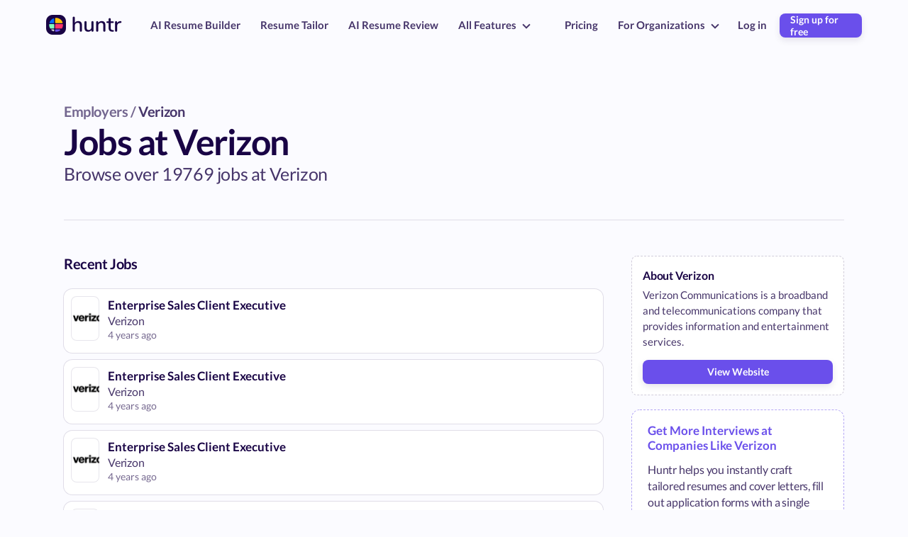

--- FILE ---
content_type: text/html; charset=utf-8
request_url: https://huntr.co/jobs-at-verizon
body_size: 28737
content:
<!DOCTYPE html>
<html lang="en">
<head>

  <!-- Basic Page Needs
  –––––––––––––––––––––––––––––––––––––––––––––––––– -->
  <meta charset="utf-8">
  <title>Jobs at Verizon</title>
  <meta name="description" content="Browse 19769 jobs at Verizon in New York, Dallas, Washington DC and other cities. Apply to Project Manager, Software Engineer, Product Manager and more roles.">
  <meta property="og:title" content="Jobs at Verizon" />
  <meta property="og:type" content="website" />
  <meta property="og:url" content="https://huntr.co/jobs-at-verizon" />
  <meta property="og:image" content="" />
  <meta name="twitter:card" content="summary_large_image">
  <link rel="canonical" href="https://huntr.co/jobs-at-verizon" />
  
  <!-- Anti-flicker snippet (recommended)  -->
<style>.async-hide { opacity: 0 !important} </style>
<script>(function(a,s,y,n,c,h,i,d,e){s.className+=' '+y;h.start=1*new Date;
h.end=i=function(){s.className=s.className.replace(RegExp(' ?'+y),'')};
(a[n]=a[n]||[]).hide=h;setTimeout(function(){i();h.end=null},c);h.timeout=c;
})(window,document.documentElement,'async-hide','dataLayer',4000,
{'GTM-5LBXGBS':true});</script>
  <!-- Mobile Specific Metas
–––––––––––––––––––––––––––––––––––––––––––––––––– -->
<meta name="viewport" content="width=device-width, initial-scale=1">

<!-- Scripts shared across all site pages
–––––––––––––––––––––––––––––––––––––––––––––––––– -->
<!-- Rewardful -->
<script>(function(w,r){w._rwq=r;w[r]=w[r]||function(){(w[r].q=w[r].q||[]).push(arguments)}})(window,'rewardful');</script>
<script async src='https://r.wdfl.co/rw.js' data-rewardful='05730b'></script>
<script type="application/ld+json">
  {
    "@context": "https://schema.org",
    "@type": "Organization",
    "name": "Huntr",
    "url": "https://huntr.co",
    "logo": "https://imagedelivery.net/Y5A9xjWICSgIFJs9qxiQrg/b8b87208-6d93-4e6e-2142-997e21891500/w=376",
    "sameAs": [
      "https://twitter.com/tryHuntr",
      "https://www.youtube.com/@huntr2225",
      "https://www.linkedin.com/company/getHuntr/"
    ]
  }
</script><!-- Reddit Pixel -->
<script>
  !function(w,d){if(!w.rdt){var p=w.rdt=function(){p.sendEvent?p.sendEvent.apply(p,arguments):p.callQueue.push(arguments)};p.callQueue=[];var t=d.createElement("script");t.src="https://www.redditstatic.com/ads/pixel.js",t.async=!0;var s=d.getElementsByTagName("script")[0];s.parentNode.insertBefore(t,s)}}(window,document);rdt('init','a2_ezeubka8rgo2');rdt('track', 'PageVisit');
</script>
<!-- DO NOT MODIFY UNLESS TO REPLACE A USER IDENTIFIER -->
<!-- End Reddit Pixel --><!-- Posthog Snippet -->
<script>
  !function(t,e){var o,n,p,r;e.__SV||(window.posthog=e,e._i=[],e.init=function(i,s,a){function g(t,e){var o=e.split(".");2==o.length&&(t=t[o[0]],e=o[1]),t[e]=function(){t.push([e].concat(Array.prototype.slice.call(arguments,0)))}}(p=t.createElement("script")).type="text/javascript",p.async=!0,p.src=s.api_host.replace(".i.posthog.com","-assets.i.posthog.com")+"/static/array.js",(r=t.getElementsByTagName("script")[0]).parentNode.insertBefore(p,r);var u=e;for(void 0!==a?u=e[a]=[]:a="posthog",u.people=u.people||[],u.toString=function(t){var e="posthog";return"posthog"!==a&&(e+="."+a),t||(e+=" (stub)"),e},u.people.toString=function(){return u.toString(1)+".people (stub)"},o="init capture register register_once register_for_session unregister unregister_for_session getFeatureFlag getFeatureFlagPayload isFeatureEnabled reloadFeatureFlags updateEarlyAccessFeatureEnrollment getEarlyAccessFeatures on onFeatureFlags onSessionId getSurveys getActiveMatchingSurveys renderSurvey canRenderSurvey getNextSurveyStep identify setPersonProperties group resetGroups setPersonPropertiesForFlags resetPersonPropertiesForFlags setGroupPropertiesForFlags resetGroupPropertiesForFlags reset get_distinct_id getGroups get_session_id get_session_replay_url alias set_config startSessionRecording stopSessionRecording sessionRecordingStarted captureException loadToolbar get_property getSessionProperty createPersonProfile opt_in_capturing opt_out_capturing has_opted_in_capturing has_opted_out_capturing clear_opt_in_out_capturing debug".split(" "),n=0;n<o.length;n++)g(u,o[n]);e._i.push([i,s,a])},e.__SV=1)}(document,window.posthog||[]);
  posthog.init('phc_UCmuRvZQZKMwWzoDGtP9nOTXBBEJ7kq7jUmR6zKAbCG',{
    api_host:'https://watermelon.huntr.co', 
    ui_host: 'https://us.posthog.com',
    person_profiles: 'identified_only', // or 'always' to create profiles for anonymous users as well
    disable_session_recording: true
  })
</script>
<!-- FONT
–––––––––––––––––––––––––––––––––––––––––––––––––– -->
<style>
  /* latin-ext */
  @font-face {
    font-family: 'Lato';
    font-style: normal;
    font-weight: 300;
    src: url(https://fonts.gstatic.com/s/lato/v17/S6u9w4BMUTPHh7USSwaPGQ3q5d0N7w.woff2) format('woff2');
    unicode-range: U+0100-024F, U+0259, U+1E00-1EFF, U+2020, U+20A0-20AB, U+20AD-20CF, U+2113, U+2C60-2C7F, U+A720-A7FF;
  }
  /* latin */
  @font-face {
    font-family: 'Lato';
    font-style: normal;
    font-weight: 300;
    src: url(https://fonts.gstatic.com/s/lato/v17/S6u9w4BMUTPHh7USSwiPGQ3q5d0.woff2) format('woff2');
    unicode-range: U+0000-00FF, U+0131, U+0152-0153, U+02BB-02BC, U+02C6, U+02DA, U+02DC, U+2000-206F, U+2074, U+20AC, U+2122, U+2191, U+2193, U+2212, U+2215, U+FEFF, U+FFFD;
  }
  /* latin-ext */
  @font-face {
    font-family: 'Lato';
    font-style: normal;
    font-weight: 400;
    src: url(https://fonts.gstatic.com/s/lato/v17/S6uyw4BMUTPHjxAwXiWtFCfQ7A.woff2) format('woff2');
    unicode-range: U+0100-024F, U+0259, U+1E00-1EFF, U+2020, U+20A0-20AB, U+20AD-20CF, U+2113, U+2C60-2C7F, U+A720-A7FF;
  }
  /* latin */
  @font-face {
    font-family: 'Lato';
    font-style: normal;
    font-weight: 400;
    src: url(https://fonts.gstatic.com/s/lato/v17/S6uyw4BMUTPHjx4wXiWtFCc.woff2) format('woff2');
    unicode-range: U+0000-00FF, U+0131, U+0152-0153, U+02BB-02BC, U+02C6, U+02DA, U+02DC, U+2000-206F, U+2074, U+20AC, U+2122, U+2191, U+2193, U+2212, U+2215, U+FEFF, U+FFFD;
  }
  /* latin-ext */
  @font-face {
    font-family: 'Lato';
    font-style: normal;
    font-weight: 700;
    src: url(https://fonts.gstatic.com/s/lato/v17/S6u9w4BMUTPHh6UVSwaPGQ3q5d0N7w.woff2) format('woff2');
    unicode-range: U+0100-024F, U+0259, U+1E00-1EFF, U+2020, U+20A0-20AB, U+20AD-20CF, U+2113, U+2C60-2C7F, U+A720-A7FF;
  }
  /* latin */
  @font-face {
    font-family: 'Lato';
    font-style: normal;
    font-weight: 700;
    src: url(https://fonts.gstatic.com/s/lato/v17/S6u9w4BMUTPHh6UVSwiPGQ3q5d0.woff2) format('woff2');
    unicode-range: U+0000-00FF, U+0131, U+0152-0153, U+02BB-02BC, U+02C6, U+02DA, U+02DC, U+2000-206F, U+2074, U+20AC, U+2122, U+2191, U+2193, U+2212, U+2215, U+FEFF, U+FFFD;
  }
  /* latin-ext */
  @font-face {
    font-family: 'Lato';
    font-style: normal;
    font-weight: 900;
    src: url(https://fonts.gstatic.com/s/lato/v17/S6u9w4BMUTPHh50XSwaPGQ3q5d0N7w.woff2) format('woff2');
    unicode-range: U+0100-024F, U+0259, U+1E00-1EFF, U+2020, U+20A0-20AB, U+20AD-20CF, U+2113, U+2C60-2C7F, U+A720-A7FF;
  }
  /* latin */
  @font-face {
    font-family: 'Lato';
    font-style: normal;
    font-weight: 900;
    src: url(https://fonts.gstatic.com/s/lato/v17/S6u9w4BMUTPHh50XSwiPGQ3q5d0.woff2) format('woff2');
    unicode-range: U+0000-00FF, U+0131, U+0152-0153, U+02BB-02BC, U+02C6, U+02DA, U+02DC, U+2000-206F, U+2074, U+20AC, U+2122, U+2191, U+2193, U+2212, U+2215, U+FEFF, U+FFFD;
  }
</style>

<!-- CSS
–––––––––––––––––––––––––––––––––––––––––––––––––– -->
<style>
  @font-face {
    font-family: 'simple-line-icons';
    src: url('https://cdnjs.cloudflare.com/ajax/libs/simple-line-icons/2.4.1/fonts/Simple-Line-Icons.eot?v=2.4.0');
    src: url('https://cdnjs.cloudflare.com/ajax/libs/simple-line-icons/2.4.1/fonts/Simple-Line-Icons.eot?v=2.4.0#iefix') format('embedded-opentype'), url('https://cdnjs.cloudflare.com/ajax/libs/simple-line-icons/2.4.1/fonts/Simple-Line-Icons.woff2?v=2.4.0') format('woff2'), url('https://cdnjs.cloudflare.com/ajax/libs/simple-line-icons/2.4.1/fonts/Simple-Line-Icons.ttf?v=2.4.0') format('truetype'), url('https://cdnjs.cloudflare.com/ajax/libs/simple-line-icons/2.4.1/fonts/Simple-Line-Icons.woff?v=2.4.0') format('woff'), url('https://cdnjs.cloudflare.com/ajax/libs/simple-line-icons/2.4.1/fonts/Simple-Line-Icons.svg?v=2.4.0#simple-line-icons') format('svg');
    font-weight: normal;
    font-style: normal;
  }
  /*
   Use the following CSS code if you want to have a class per icon.
   Instead of a list of all class selectors, you can use the generic [class*="icon-"] selector, but it's slower:
  */
  .icon-user,
  .icon-people,
  .icon-user-female,
  .icon-user-follow,
  .icon-user-following,
  .icon-user-unfollow,
  .icon-login,
  .icon-logout,
  .icon-emotsmile,
  .icon-phone,
  .icon-call-end,
  .icon-call-in,
  .icon-call-out,
  .icon-map,
  .icon-location-pin,
  .icon-direction,
  .icon-directions,
  .icon-compass,
  .icon-layers,
  .icon-menu,
  .icon-list,
  .icon-options-vertical,
  .icon-options,
  .icon-arrow-down,
  .icon-arrow-left,
  .icon-arrow-right,
  .icon-arrow-up,
  .icon-arrow-up-circle,
  .icon-arrow-left-circle,
  .icon-arrow-right-circle,
  .icon-arrow-down-circle,
  .icon-check,
  .icon-clock,
  .icon-plus,
  .icon-minus,
  .icon-close,
  .icon-event,
  .icon-exclamation,
  .icon-organization,
  .icon-trophy,
  .icon-screen-smartphone,
  .icon-screen-desktop,
  .icon-plane,
  .icon-notebook,
  .icon-mustache,
  .icon-mouse,
  .icon-magnet,
  .icon-energy,
  .icon-disc,
  .icon-cursor,
  .icon-cursor-move,
  .icon-crop,
  .icon-chemistry,
  .icon-speedometer,
  .icon-shield,
  .icon-screen-tablet,
  .icon-magic-wand,
  .icon-hourglass,
  .icon-graduation,
  .icon-ghost,
  .icon-game-controller,
  .icon-fire,
  .icon-eyeglass,
  .icon-envelope-open,
  .icon-envelope-letter,
  .icon-bell,
  .icon-badge,
  .icon-anchor,
  .icon-wallet,
  .icon-vector,
  .icon-speech,
  .icon-puzzle,
  .icon-printer,
  .icon-present,
  .icon-playlist,
  .icon-pin,
  .icon-picture,
  .icon-handbag,
  .icon-globe-alt,
  .icon-globe,
  .icon-folder-alt,
  .icon-folder,
  .icon-film,
  .icon-feed,
  .icon-drop,
  .icon-drawer,
  .icon-docs,
  .icon-doc,
  .icon-diamond,
  .icon-cup,
  .icon-calculator,
  .icon-bubbles,
  .icon-briefcase,
  .icon-book-open,
  .icon-basket-loaded,
  .icon-basket,
  .icon-bag,
  .icon-action-undo,
  .icon-action-redo,
  .icon-wrench,
  .icon-umbrella,
  .icon-trash,
  .icon-tag,
  .icon-support,
  .icon-frame,
  .icon-size-fullscreen,
  .icon-size-actual,
  .icon-shuffle,
  .icon-share-alt,
  .icon-share,
  .icon-rocket,
  .icon-question,
  .icon-pie-chart,
  .icon-pencil,
  .icon-note,
  .icon-loop,
  .icon-home,
  .icon-grid,
  .icon-graph,
  .icon-microphone,
  .icon-music-tone-alt,
  .icon-music-tone,
  .icon-earphones-alt,
  .icon-earphones,
  .icon-equalizer,
  .icon-like,
  .icon-dislike,
  .icon-control-start,
  .icon-control-rewind,
  .icon-control-play,
  .icon-control-pause,
  .icon-control-forward,
  .icon-control-end,
  .icon-volume-1,
  .icon-volume-2,
  .icon-volume-off,
  .icon-calendar,
  .icon-bulb,
  .icon-chart,
  .icon-ban,
  .icon-bubble,
  .icon-camrecorder,
  .icon-camera,
  .icon-cloud-download,
  .icon-cloud-upload,
  .icon-envelope,
  .icon-eye,
  .icon-flag,
  .icon-heart,
  .icon-info,
  .icon-key,
  .icon-link,
  .icon-lock,
  .icon-lock-open,
  .icon-magnifier,
  .icon-magnifier-add,
  .icon-magnifier-remove,
  .icon-paper-clip,
  .icon-paper-plane,
  .icon-power,
  .icon-refresh,
  .icon-reload,
  .icon-settings,
  .icon-star,
  .icon-symbol-female,
  .icon-symbol-male,
  .icon-target,
  .icon-credit-card,
  .icon-paypal,
  .icon-social-tumblr,
  .icon-social-twitter,
  .icon-social-facebook,
  .icon-social-instagram,
  .icon-social-linkedin,
  .icon-social-pinterest,
  .icon-social-github,
  .icon-social-google,
  .icon-social-reddit,
  .icon-social-skype,
  .icon-social-dribbble,
  .icon-social-behance,
  .icon-social-foursqare,
  .icon-social-soundcloud,
  .icon-social-spotify,
  .icon-social-stumbleupon,
  .icon-social-youtube,
  .icon-social-dropbox,
  .icon-social-vkontakte,
  .icon-social-steam {
    font-family: 'simple-line-icons';
    speak: none;
    font-style: normal;
    font-weight: normal;
    font-variant: normal;
    text-transform: none;
    line-height: 1;
    /* Better Font Rendering =========== */
    -webkit-font-smoothing: antialiased;
    -moz-osx-font-smoothing: grayscale;
  }
  .icon-user:before {
    content: "\e005";
  }
  .icon-people:before {
    content: "\e001";
  }
  .icon-user-female:before {
    content: "\e000";
  }
  .icon-user-follow:before {
    content: "\e002";
  }
  .icon-user-following:before {
    content: "\e003";
  }
  .icon-user-unfollow:before {
    content: "\e004";
  }
  .icon-login:before {
    content: "\e066";
  }
  .icon-logout:before {
    content: "\e065";
  }
  .icon-emotsmile:before {
    content: "\e021";
  }
  .icon-phone:before {
    content: "\e600";
  }
  .icon-call-end:before {
    content: "\e048";
  }
  .icon-call-in:before {
    content: "\e047";
  }
  .icon-call-out:before {
    content: "\e046";
  }
  .icon-map:before {
    content: "\e033";
  }
  .icon-location-pin:before {
    content: "\e096";
  }
  .icon-direction:before {
    content: "\e042";
  }
  .icon-directions:before {
    content: "\e041";
  }
  .icon-compass:before {
    content: "\e045";
  }
  .icon-layers:before {
    content: "\e034";
  }
  .icon-menu:before {
    content: "\e601";
  }
  .icon-list:before {
    content: "\e067";
  }
  .icon-options-vertical:before {
    content: "\e602";
  }
  .icon-options:before {
    content: "\e603";
  }
  .icon-arrow-down:before {
    content: "\e604";
  }
  .icon-arrow-left:before {
    content: "\e605";
  }
  .icon-arrow-right:before {
    content: "\e606";
  }
  .icon-arrow-up:before {
    content: "\e607";
  }
  .icon-arrow-up-circle:before {
    content: "\e078";
  }
  .icon-arrow-left-circle:before {
    content: "\e07a";
  }
  .icon-arrow-right-circle:before {
    content: "\e079";
  }
  .icon-arrow-down-circle:before {
    content: "\e07b";
  }
  .icon-check:before {
    content: "\e080";
  }
  .icon-clock:before {
    content: "\e081";
  }
  .icon-plus:before {
    content: "\e095";
  }
  .icon-minus:before {
    content: "\e615";
  }
  .icon-close:before {
    content: "\e082";
  }
  .icon-event:before {
    content: "\e619";
  }
  .icon-exclamation:before {
    content: "\e617";
  }
  .icon-organization:before {
    content: "\e616";
  }
  .icon-trophy:before {
    content: "\e006";
  }
  .icon-screen-smartphone:before {
    content: "\e010";
  }
  .icon-screen-desktop:before {
    content: "\e011";
  }
  .icon-plane:before {
    content: "\e012";
  }
  .icon-notebook:before {
    content: "\e013";
  }
  .icon-mustache:before {
    content: "\e014";
  }
  .icon-mouse:before {
    content: "\e015";
  }
  .icon-magnet:before {
    content: "\e016";
  }
  .icon-energy:before {
    content: "\e020";
  }
  .icon-disc:before {
    content: "\e022";
  }
  .icon-cursor:before {
    content: "\e06e";
  }
  .icon-cursor-move:before {
    content: "\e023";
  }
  .icon-crop:before {
    content: "\e024";
  }
  .icon-chemistry:before {
    content: "\e026";
  }
  .icon-speedometer:before {
    content: "\e007";
  }
  .icon-shield:before {
    content: "\e00e";
  }
  .icon-screen-tablet:before {
    content: "\e00f";
  }
  .icon-magic-wand:before {
    content: "\e017";
  }
  .icon-hourglass:before {
    content: "\e018";
  }
  .icon-graduation:before {
    content: "\e019";
  }
  .icon-ghost:before {
    content: "\e01a";
  }
  .icon-game-controller:before {
    content: "\e01b";
  }
  .icon-fire:before {
    content: "\e01c";
  }
  .icon-eyeglass:before {
    content: "\e01d";
  }
  .icon-envelope-open:before {
    content: "\e01e";
  }
  .icon-envelope-letter:before {
    content: "\e01f";
  }
  .icon-bell:before {
    content: "\e027";
  }
  .icon-badge:before {
    content: "\e028";
  }
  .icon-anchor:before {
    content: "\e029";
  }
  .icon-wallet:before {
    content: "\e02a";
  }
  .icon-vector:before {
    content: "\e02b";
  }
  .icon-speech:before {
    content: "\e02c";
  }
  .icon-puzzle:before {
    content: "\e02d";
  }
  .icon-printer:before {
    content: "\e02e";
  }
  .icon-present:before {
    content: "\e02f";
  }
  .icon-playlist:before {
    content: "\e030";
  }
  .icon-pin:before {
    content: "\e031";
  }
  .icon-picture:before {
    content: "\e032";
  }
  .icon-handbag:before {
    content: "\e035";
  }
  .icon-globe-alt:before {
    content: "\e036";
  }
  .icon-globe:before {
    content: "\e037";
  }
  .icon-folder-alt:before {
    content: "\e039";
  }
  .icon-folder:before {
    content: "\e089";
  }
  .icon-film:before {
    content: "\e03a";
  }
  .icon-feed:before {
    content: "\e03b";
  }
  .icon-drop:before {
    content: "\e03e";
  }
  .icon-drawer:before {
    content: "\e03f";
  }
  .icon-docs:before {
    content: "\e040";
  }
  .icon-doc:before {
    content: "\e085";
  }
  .icon-diamond:before {
    content: "\e043";
  }
  .icon-cup:before {
    content: "\e044";
  }
  .icon-calculator:before {
    content: "\e049";
  }
  .icon-bubbles:before {
    content: "\e04a";
  }
  .icon-briefcase:before {
    content: "\e04b";
  }
  .icon-book-open:before {
    content: "\e04c";
  }
  .icon-basket-loaded:before {
    content: "\e04d";
  }
  .icon-basket:before {
    content: "\e04e";
  }
  .icon-bag:before {
    content: "\e04f";
  }
  .icon-action-undo:before {
    content: "\e050";
  }
  .icon-action-redo:before {
    content: "\e051";
  }
  .icon-wrench:before {
    content: "\e052";
  }
  .icon-umbrella:before {
    content: "\e053";
  }
  .icon-trash:before {
    content: "\e054";
  }
  .icon-tag:before {
    content: "\e055";
  }
  .icon-support:before {
    content: "\e056";
  }
  .icon-frame:before {
    content: "\e038";
  }
  .icon-size-fullscreen:before {
    content: "\e057";
  }
  .icon-size-actual:before {
    content: "\e058";
  }
  .icon-shuffle:before {
    content: "\e059";
  }
  .icon-share-alt:before {
    content: "\e05a";
  }
  .icon-share:before {
    content: "\e05b";
  }
  .icon-rocket:before {
    content: "\e05c";
  }
  .icon-question:before {
    content: "\e05d";
  }
  .icon-pie-chart:before {
    content: "\e05e";
  }
  .icon-pencil:before {
    content: "\e05f";
  }
  .icon-note:before {
    content: "\e060";
  }
  .icon-loop:before {
    content: "\e064";
  }
  .icon-home:before {
    content: "\e069";
  }
  .icon-grid:before {
    content: "\e06a";
  }
  .icon-graph:before {
    content: "\e06b";
  }
  .icon-microphone:before {
    content: "\e063";
  }
  .icon-music-tone-alt:before {
    content: "\e061";
  }
  .icon-music-tone:before {
    content: "\e062";
  }
  .icon-earphones-alt:before {
    content: "\e03c";
  }
  .icon-earphones:before {
    content: "\e03d";
  }
  .icon-equalizer:before {
    content: "\e06c";
  }
  .icon-like:before {
    content: "\e068";
  }
  .icon-dislike:before {
    content: "\e06d";
  }
  .icon-control-start:before {
    content: "\e06f";
  }
  .icon-control-rewind:before {
    content: "\e070";
  }
  .icon-control-play:before {
    content: "\e071";
  }
  .icon-control-pause:before {
    content: "\e072";
  }
  .icon-control-forward:before {
    content: "\e073";
  }
  .icon-control-end:before {
    content: "\e074";
  }
  .icon-volume-1:before {
    content: "\e09f";
  }
  .icon-volume-2:before {
    content: "\e0a0";
  }
  .icon-volume-off:before {
    content: "\e0a1";
  }
  .icon-calendar:before {
    content: "\e075";
  }
  .icon-bulb:before {
    content: "\e076";
  }
  .icon-chart:before {
    content: "\e077";
  }
  .icon-ban:before {
    content: "\e07c";
  }
  .icon-bubble:before {
    content: "\e07d";
  }
  .icon-camrecorder:before {
    content: "\e07e";
  }
  .icon-camera:before {
    content: "\e07f";
  }
  .icon-cloud-download:before {
    content: "\e083";
  }
  .icon-cloud-upload:before {
    content: "\e084";
  }
  .icon-envelope:before {
    content: "\e086";
  }
  .icon-eye:before {
    content: "\e087";
  }
  .icon-flag:before {
    content: "\e088";
  }
  .icon-heart:before {
    content: "\e08a";
  }
  .icon-info:before {
    content: "\e08b";
  }
  .icon-key:before {
    content: "\e08c";
  }
  .icon-link:before {
    content: "\e08d";
  }
  .icon-lock:before {
    content: "\e08e";
  }
  .icon-lock-open:before {
    content: "\e08f";
  }
  .icon-magnifier:before {
    content: "\e090";
  }
  .icon-magnifier-add:before {
    content: "\e091";
  }
  .icon-magnifier-remove:before {
    content: "\e092";
  }
  .icon-paper-clip:before {
    content: "\e093";
  }
  .icon-paper-plane:before {
    content: "\e094";
  }
  .icon-power:before {
    content: "\e097";
  }
  .icon-refresh:before {
    content: "\e098";
  }
  .icon-reload:before {
    content: "\e099";
  }
  .icon-settings:before {
    content: "\e09a";
  }
  .icon-star:before {
    content: "\e09b";
  }
  .icon-symbol-female:before {
    content: "\e09c";
  }
  .icon-symbol-male:before {
    content: "\e09d";
  }
  .icon-target:before {
    content: "\e09e";
  }
  .icon-credit-card:before {
    content: "\e025";
  }
  .icon-paypal:before {
    content: "\e608";
  }
  .icon-social-tumblr:before {
    content: "\e00a";
  }
  .icon-social-twitter:before {
    content: "\e009";
  }
  .icon-social-facebook:before {
    content: "\e00b";
  }
  .icon-social-instagram:before {
    content: "\e609";
  }
  .icon-social-linkedin:before {
    content: "\e60a";
  }
  .icon-social-pinterest:before {
    content: "\e60b";
  }
  .icon-social-github:before {
    content: "\e60c";
  }
  .icon-social-google:before {
    content: "\e60d";
  }
  .icon-social-reddit:before {
    content: "\e60e";
  }
  .icon-social-skype:before {
    content: "\e60f";
  }
  .icon-social-dribbble:before {
    content: "\e00d";
  }
  .icon-social-behance:before {
    content: "\e610";
  }
  .icon-social-foursqare:before {
    content: "\e611";
  }
  .icon-social-soundcloud:before {
    content: "\e612";
  }
  .icon-social-spotify:before {
    content: "\e613";
  }
  .icon-social-stumbleupon:before {
    content: "\e614";
  }
  .icon-social-youtube:before {
    content: "\e008";
  }
  .icon-social-dropbox:before {
    content: "\e00c";
  }
  .icon-social-vkontakte:before {
    content: "\e618";
  }
  .icon-social-steam:before {
    content: "\e620";
  }
</style>

<script defer id="huntr-jquery-script" src="https://code.jquery.com/jquery-latest.min.js"></script>
<script defer id="js-cookies-script" src="/js/js.cookie.js"></script>

<!-- Native addEvent -->
<script type="text/javascript">
  function addEvent(element, evnt, funct) {
    if (element.attachEvent)
     return element.attachEvent('on'+evnt, funct);
    else
     return element.addEventListener(evnt, funct, false);
  }
</script>  <style> 
body {
  font-family: 'Lato', sans-serif;
  font-weight: 400;
  background-color: #f9f8ff;
  letter-spacing: 0px;
  overflow-x: hidden;
  display: flex;
  flex-direction: column;
  align-items: center;
  width: 100%;
  margin: 0px;
}
html,
body {
  -moz-osx-font-smoothing: grayscale;
  -webkit-font-smoothing: antialiased;
  text-rendering: optimizeLegibility;
}
a {
  text-decoration: none;
}
.hide {
  opacity: 0;
  height: 0px;
  margin: 0 !important;
  padding: 0 !important;
}
.display-none {
  display: none;
}
.ease-all {
  transition: all 0.5s ease 0s;
}
.arrow {
  border: solid rgba(25,4,69,0.8);
  border-width: 0 2px 2px 0;
  display: inline-block;
  padding: 3px;
}
.arrow.large {
  border-width: 0 3px 3px 0;
  padding: 4px;
}
.arrow.small {
  border-width: 0 2px 2px 0;
  padding: 2px;
}
.arrow.right {
  transform: rotate(-45deg);
  -webkit-transform: rotate(-45deg);
}
.arrow.left {
  transform: rotate(135deg);
  -webkit-transform: rotate(135deg);
}
.arrow.up {
  transform: rotate(-135deg);
  -webkit-transform: rotate(-135deg);
}
.arrow.down {
  transform: rotate(45deg);
  -webkit-transform: rotate(45deg);
}
.absolute {
  position: absolute;
}
.typewriter {
  overflow: hidden;
  border-right: 0.12em solid #6a4feb;
  white-space: nowrap;
  margin: 0 auto;
  animation: blink-caret 0.75s step-end infinite;
  display: inline-flex;
  padding-right: 1px;
}
@-moz-keyframes blink-caret {
  from, to {
    border-color: transparent;
  }
  50% {
    border-color: #6a4feb;
  }
}
@-webkit-keyframes blink-caret {
  from, to {
    border-color: transparent;
  }
  50% {
    border-color: #6a4feb;
  }
}
@-o-keyframes blink-caret {
  from, to {
    border-color: transparent;
  }
  50% {
    border-color: #6a4feb;
  }
}
@keyframes blink-caret {
  from, to {
    border-color: transparent;
  }
  50% {
    border-color: #6a4feb;
  }
}
.fade-in-up-animation {
  animation: fadeInUp 2s;
}
@-moz-keyframes fadeInUp {
  from {
    transform: translate3d(0, 40px, 0);
    opacity: 0;
  }
  50% {
    transform: translate3d(0, 40px, 0);
    opacity: 0;
  }
  100% {
    transform: translate3d(0, 0, 0);
    opacity: 1;
  }
}
@-webkit-keyframes fadeInUp {
  from {
    transform: translate3d(0, 40px, 0);
    opacity: 0;
  }
  50% {
    transform: translate3d(0, 40px, 0);
    opacity: 0;
  }
  100% {
    transform: translate3d(0, 0, 0);
    opacity: 1;
  }
}
@-o-keyframes fadeInUp {
  from {
    transform: translate3d(0, 40px, 0);
    opacity: 0;
  }
  50% {
    transform: translate3d(0, 40px, 0);
    opacity: 0;
  }
  100% {
    transform: translate3d(0, 0, 0);
    opacity: 1;
  }
}
@keyframes fadeInUp {
  from {
    transform: translate3d(0, 40px, 0);
    opacity: 0;
  }
  50% {
    transform: translate3d(0, 40px, 0);
    opacity: 0;
  }
  100% {
    transform: translate3d(0, 0, 0);
    opacity: 1;
  }
}
.quote-arrow {
  width: 30px;
  height: 30px;
  display: flex;
  align-items: center;
  justify-content: center;
  border-radius: 12px;
  cursor: pointer;
  border: 2px solid rgba(25,4,69,0.1);
}
.quote-arrow:hover {
  border: 2px solid rgba(25,4,69,0.3);
}
.quote-container {
  display: grid;
  grid-template-rows: auto 1fr auto;
  text-align: left;
  grid-gap: 5px;
  font-family: 'Nunito', sans-serif;
}
.quote-container .quote-symbol {
  font-size: 70px;
  color: #6a4feb;
  font-weight: bolder;
}
.quote-container .author {
  margin-top: 30px;
  font-size: 14px;
  font-weight: 400;
  color: rgba(25,4,69,0.7);
}
.quote-container .author b {
  color: #190445;
  font-weight: 900;
  margin-right: 5px;
}
.quote {
  letter-spacing: -0.3px;
  font-size: 22px;
  font-weight: 600;
  color: #190445;
}
.alternative-button {
  height: 35px;
  border-radius: 12px;
  box-shadow: 0 0 0 2px rgba(25,4,69,0.2);
  padding: 0 20px;
  font-size: 16px;
  font-weight: bold;
  color: #190445;
  display: flex;
  align-items: center;
  justify-content: center;
  letter-spacing: -0.2px;
}
.alternative-button.yellow {
  background-color: #ffdd7e;
  box-shadow: 0 0 0 2px #ffc21c;
}
.product-button {
  display: inline-flex;
  height: 37px;
  padding: 0 15px;
  border-radius: 12px;
  color: #190445;
  align-items: center;
  justify-content: center;
  font-size: 16px;
  cursor: pointer;
  font-weight: 700;
  box-shadow: 0px 3px 7px rgba(25,4,69,0.05);
  letter-spacing: 0;
  background-color: #f0e9ff;
  border: 2px solid #6a4feb;
}
.product-button.blue {
  background-color: #ebf6ff;
  border: 2px solid #2ea3ff;
}
.product-button.teal {
  background-color: #c5fff2;
  border: 2px solid #13b793;
}
.product-button.green {
  background-color: #c5ffcb;
  border: 2px solid #19b329;
}
.product-button.yellow {
  background-color: #fff7df;
  border: 2px solid #f7b500;
}
.product-button.red {
  background-color: #fff0f0;
  border: 2px solid #f99;
}
.product-button.orange {
  background-color: #fff2e7;
  border: 2px solid #ff8422;
}
.inline-cta-block {
  display: inline-grid;
  grid-auto-flow: row;
  grid-gap: 25px;
  align-items: center;
  background-color: #fff;
  border-radius: 18px;
  box-sizing: border-box;
}
.inline-cta-block a {
  text-decoration: none !important;
  font-weight: bold !important;
}
.inline-cta-block .inline-cta-block-description {
  color: rgba(25,4,69,0.7) !important;
}
.inline-cta-block .inline-cta-block-title {
  color: #190445 !important;
  font-weight: bold;
}
.inline-cta-block.purple {
  border: 5px solid rgba(106,79,235,0.3);
  box-shadow: 0 2px 20px rgba(106,79,235,0.1);
}
.inline-cta-block.purple a.button {
  background-color: #6a4feb;
  color: #fff !important;
}
.inline-cta-block.blue {
  border: 5px solid #cae8ff;
  box-shadow: 0 2px 20px rgba(0,145,255,0.1);
}
.inline-cta-block.blue a.button {
  background-color: #0091ff;
  color: #fff !important;
}
.inline-cta-block.green {
  border: 5px solid #b5f1b2;
  box-shadow: 0 2px 20px rgba(0,212,66,0.15);
}
.inline-cta-block.green a.button {
  background-color: #00d442;
  color: #fff !important;
}
.inline-cta-block.yellow {
  border: 5px solid #fff0a0;
  box-shadow: 0 2px 20px #fff7ce;
}
.inline-cta-block.yellow a.button {
  background-color: #f7d000;
  color: #fff !important;
}
.inline-cta-block.red {
  border: 5px solid #ffb4b4;
  box-shadow: 0 2px 20px #fdd;
}
.inline-cta-block.red a.button {
  background-color: #ff3939;
  color: #fff !important;
}
.inline-cta-block.small {
  padding: 18px 22px 22px 22px;
}
.inline-cta-block.small a.button {
  font-size: 15px !important;
  line-height: 20px !important;
}
.inline-cta-block.small .inline-cta-block-description {
  line-height: 23px !important;
  font-size: 17px !important;
  margin-bottom: 0 !important;
}
.inline-cta-block.small .inline-cta-block-title {
  line-height: 23px !important;
  font-size: 20px !important;
  margin-bottom: 10px !important;
}
.inline-cta-block.medium {
  padding: 25px 30px 35px;
}
.inline-cta-block.medium a.button {
  font-size: 16px !important;
  line-height: 20px !important;
  width: fit-content;
  height: 37px;
}
.inline-cta-block.medium .inline-cta-block-description {
  line-height: 28px !important;
  font-size: 20px !important;
  margin-bottom: 0 !important;
  letter-spacing: -0.3px;
}
.inline-cta-block.medium .inline-cta-block-title {
  line-height: 43px !important;
  letter-spacing: -1.5px;
  font-size: 37px !important;
  margin-bottom: 10px !important;
}
.inline-cta-block.large {
  padding: 30px 35px 40px;
}
.inline-cta-block.large a.button {
  font-size: 18px !important;
  line-height: 20px !important;
  width: fit-content;
  height: 40px;
}
.inline-cta-block.large .inline-cta-block-description {
  line-height: 28px !important;
  font-size: 22px !important;
  margin-bottom: 0 !important;
  letter-spacing: -0.3px;
}
.inline-cta-block.large .inline-cta-block-title {
  line-height: 53px !important;
  letter-spacing: -2.5px;
  font-size: 52px !important;
  margin-bottom: 14px !important;
}
.inline-cta-block-container.medium {
  width: 100%;
  margin: 36px 0 36px;
}
.inline-cta-block-container.small {
  float: right;
  clear: both;
  width: min(50%, 250px);
  margin: 26px 0 26px 35px;
}
@media (max-width: 600px) {
  .inline-cta-block-container.small {
    width: 100%;
    float: none;
    margin: 26px 0 26px 0;
  }
}
a.inline-blog-button {
  height: auto;
  color: #fff !important;
  font-size: 16px;
  cursor: pointer;
  font-weight: 700;
  box-shadow: 0px 4px 10px rgba(25,4,69,0.1);
  letter-spacing: 0;
  background-color: #6a4feb;
  border-radius: 8px;
  margin-bottom: 25px !important;
  display: inline-flex;
  align-items: center;
  justify-content: center;
  text-decoration: none !important;
  padding: 7px 15px;
}
a.inline-blog-button.purple {
  background-color: #6a4feb;
}
a.inline-blog-button.blue {
  background-color: #0070fb;
}
a.inline-blog-button.green {
  background-color: #55de3d;
}
a.inline-blog-button.yellow {
  background-color: #f7d000;
}
a.inline-blog-button.red {
  background-color: #ff3939;
}
.button {
  display: inline-flex;
  height: 37px;
  padding: 0 15px;
  background-color: #6a4feb;
  border-radius: 8px;
  color: #fff;
  align-items: center;
  justify-content: center;
  font-size: 16px;
  cursor: pointer;
  font-weight: 700;
  box-shadow: 0px 4px 10px rgba(25,4,69,0.1);
  letter-spacing: 0;
  border: none;
  font-family: 'Lato';
}
.button.clear {
  background-color: #fff;
  border: 1px solid rgba(25,4,69,0.1);
  box-shadow: 0px 4px 10px rgba(25,4,69,0.05);
  color: rgba(25,4,69,0.8);
}
.button.transparent {
  background-color: transparent;
  border: 1px solid rgba(25,4,69,0.5);
  box-shadow: none;
  color: rgba(25,4,69,0.7);
}
.button.small {
  height: 34px;
  padding: 0 15px;
  font-size: 14px;
}
.button.dark-violet {
  background-color: rgba(25,4,69,0.05);
  border: 1px solid rgba(25,4,69,0.2);
  box-shadow: 0px 4px 10px rgba(25,4,69,0.05);
  color: rgba(25,4,69,0.8);
}
.demo-button {
  display: grid;
  grid-template-columns: auto auto;
  height: 28px;
  padding: 0 7px;
  border: 1px solid rgba(25,4,69,0.12);
  width: fit-content;
  border-radius: 8px;
  align-items: center;
  gap: 7px;
}
.demo-button p {
  font-size: 13px;
  color: rgba(25,4,69,0.8);
}
.demo-button:hover {
  background-color: rgba(106,79,235,0.05);
  border: 1px solid #6a4feb;
}
.link {
  cursor: pointer;
  color: #190445;
  font-size: 16px;
  font-weight: 600;
  padding: 6px 4px;
  border-bottom: 3px solid #6a4feb;
  width: fit-content;
}
.link.teal {
  border-bottom: 3px solid #50e3c2;
}
.link.blue {
  border-bottom: 3px solid #0070fb;
}
.link.carnation {
  border-bottom: 3px solid #f34c50;
}
h1 {
  font-size: 50px;
  letter-spacing: -1.5px;
  color: #190445;
  font-weight: 700;
  margin: 0;
}
h2 {
  font-size: 30px;
  color: #190445;
  font-weight: 600;
  letter-spacing: -0.5px;
  line-height: 35px;
  margin: 0;
}
h3 {
  font-size: 27px;
  color: #190445;
  font-weight: 600;
  letter-spacing: -0.2px;
  margin: 0;
}
h4 {
  font-size: 24px;
  color: rgba(25,4,69,0.7);
  font-weight: 400;
  letter-spacing: -0.2px;
  line-height: 33px;
  margin: 0;
}
h5 {
  font-size: 18px;
  color: #190445;
  font-weight: 600;
  letter-spacing: -0.2px;
  margin: 0;
}
h6 {
  color: #190445;
  text-transform: uppercase;
  font-weight: 800;
  letter-spacing: 2px;
  font-size: 12px;
  margin: 0;
}
p {
  color: rgba(25,4,69,0.6);
  font-weight: 400;
  font-size: 18px;
  margin: 0;
  line-height: 27px;
  letter-spacing: 0;
}
.subtitle {
  font-size: 20px;
  color: rgba(25,4,69,0.7);
  font-weight: 400;
  margin: 0;
  line-height: 28px;
}
.caption {
  color: #190445;
  font-weight: 700;
  font-size: 14px;
  margin: 0;
  line-height: 18px;
  letter-spacing: 0;
}
.clamp-4 {
  -webkit-line-clamp: 4;
  overflow: hidden;
  text-overflow: ellipsis;
  display: -webkit-box;
  -webkit-box-orient: vertical;
}
*[class^="fs-"],
*[class*=" fs-"] {
  line-height: normal;
}
p.italic,
a.italic,
span.italic,
h1.italic,
h2.italic,
h3.italic {
  font-style: italic;
}
p.strike,
a.strike,
span.strike,
h1.strike,
h2.strike,
h3.strike {
  text-decoration: line-through;
}
p.fw-bold,
a.fw-bold,
span.fw-bold,
h1.fw-bold,
h2.fw-bold,
h3.fw-bold {
  font-weight: 600;
}
p.fw-regular,
a.fw-regular,
span.fw-regular,
h1.fw-regular,
h2.fw-regular,
h3.fw-regular {
  font-weight: 400;
}
p.fw-black,
a.fw-black,
span.fw-black,
h1.fw-black,
h2.fw-black,
h3.fw-black {
  font-weight: 800;
}
p.fs-12,
a.fs-12,
span.fs-12,
h1.fs-12,
h2.fs-12,
h3.fs-12 {
  font-size: 12px;
}
p.fs-13,
a.fs-13,
span.fs-13,
h1.fs-13,
h2.fs-13,
h3.fs-13 {
  font-size: 13px;
}
p.fs-14,
a.fs-14,
span.fs-14,
h1.fs-14,
h2.fs-14,
h3.fs-14 {
  font-size: 14px;
}
p.fs-15,
a.fs-15,
span.fs-15,
h1.fs-15,
h2.fs-15,
h3.fs-15 {
  font-size: 15px;
}
p.fs-16,
a.fs-16,
span.fs-16,
h1.fs-16,
h2.fs-16,
h3.fs-16 {
  font-size: 16px;
  letter-spacing: -0.2px;
  line-height: 23px;
}
p.fs-17,
a.fs-17,
span.fs-17,
h1.fs-17,
h2.fs-17,
h3.fs-17 {
  font-size: 17px;
}
p.fs-18,
a.fs-18,
span.fs-18,
h1.fs-18,
h2.fs-18,
h3.fs-18 {
  font-size: 18px;
  letter-spacing: -0.2px;
  line-height: 22px;
}
p.fs-20,
a.fs-20,
span.fs-20,
h1.fs-20,
h2.fs-20,
h3.fs-20 {
  font-size: 20px;
  letter-spacing: -0.4px;
  line-height: 22px;
}
p.fs-22,
a.fs-22,
span.fs-22,
h1.fs-22,
h2.fs-22,
h3.fs-22 {
  font-size: 22px;
  letter-spacing: -0.4px;
  line-height: 1.3em;
}
p.fs-25,
a.fs-25,
span.fs-25,
h1.fs-25,
h2.fs-25,
h3.fs-25 {
  font-size: 25px;
  letter-spacing: -0.4px;
}
p.fs-28,
a.fs-28,
span.fs-28,
h1.fs-28,
h2.fs-28,
h3.fs-28 {
  font-size: 28px;
  letter-spacing: -0.6px;
}
p.fs-37,
a.fs-37,
span.fs-37,
h1.fs-37,
h2.fs-37,
h3.fs-37 {
  font-size: 37px;
  letter-spacing: -1.3px;
  line-height: 43px;
}
p.fs-42,
a.fs-42,
span.fs-42,
h1.fs-42,
h2.fs-42,
h3.fs-42 {
  font-size: 42px;
  letter-spacing: -1.5px;
  line-height: 43px;
}
p.fs-48,
a.fs-48,
span.fs-48,
h1.fs-48,
h2.fs-48,
h3.fs-48 {
  font-size: 48px;
  letter-spacing: -2px;
  line-height: 52px;
}
p.fs-53,
a.fs-53,
span.fs-53,
h1.fs-53,
h2.fs-53,
h3.fs-53 {
  font-size: 53px;
  letter-spacing: -3px;
  line-height: 45px;
}
p.fs-60,
a.fs-60,
span.fs-60,
h1.fs-60,
h2.fs-60,
h3.fs-60 {
  font-size: 60px;
  letter-spacing: -3px;
  line-height: 57px;
}
p.fs-78,
a.fs-78,
span.fs-78,
h1.fs-78,
h2.fs-78,
h3.fs-78 {
  font-size: 78px;
  letter-spacing: -4px;
  line-height: 73px;
}
p.fs-100,
a.fs-100,
span.fs-100,
h1.fs-100,
h2.fs-100,
h3.fs-100 {
  font-size: 100px;
  letter-spacing: -5px;
  line-height: 0.8em;
}
p.ta-center,
a.ta-center,
span.ta-center,
h1.ta-center,
h2.ta-center,
h3.ta-center {
  text-align: center;
}
p.ta-left,
a.ta-left,
span.ta-left,
h1.ta-left,
h2.ta-left,
h3.ta-left {
  text-align: left;
}
p.dodgerBlue,
a.dodgerBlue,
span.dodgerBlue,
h1.dodgerBlue,
h2.dodgerBlue,
h3.dodgerBlue {
  color: #0070fb;
}
p.electricViolet,
a.electricViolet,
span.electricViolet,
h1.electricViolet,
h2.electricViolet,
h3.electricViolet {
  color: #6a4feb;
}
p.portgore,
a.portgore,
span.portgore,
h1.portgore,
h2.portgore,
h3.portgore {
  color: #190445;
}
p.portgore-5,
a.portgore-5,
span.portgore-5,
h1.portgore-5,
h2.portgore-5,
h3.portgore-5 {
  color: rgba(25,4,69,0.05);
}
p.portgore-10,
a.portgore-10,
span.portgore-10,
h1.portgore-10,
h2.portgore-10,
h3.portgore-10 {
  color: rgba(25,4,69,0.1);
}
p.portgore-20,
a.portgore-20,
span.portgore-20,
h1.portgore-20,
h2.portgore-20,
h3.portgore-20 {
  color: rgba(25,4,69,0.2);
}
p.portgore-30,
a.portgore-30,
span.portgore-30,
h1.portgore-30,
h2.portgore-30,
h3.portgore-30 {
  color: rgba(25,4,69,0.3);
}
p.portgore-40,
a.portgore-40,
span.portgore-40,
h1.portgore-40,
h2.portgore-40,
h3.portgore-40 {
  color: rgba(25,4,69,0.4);
}
p.portgore-50,
a.portgore-50,
span.portgore-50,
h1.portgore-50,
h2.portgore-50,
h3.portgore-50 {
  color: rgba(25,4,69,0.5);
}
p.portgore-60,
a.portgore-60,
span.portgore-60,
h1.portgore-60,
h2.portgore-60,
h3.portgore-60 {
  color: rgba(25,4,69,0.6);
}
p.portgore-70,
a.portgore-70,
span.portgore-70,
h1.portgore-70,
h2.portgore-70,
h3.portgore-70 {
  color: rgba(25,4,69,0.7);
}
p.portgore-80,
a.portgore-80,
span.portgore-80,
h1.portgore-80,
h2.portgore-80,
h3.portgore-80 {
  color: rgba(25,4,69,0.8);
}
p.portgore-90,
a.portgore-90,
span.portgore-90,
h1.portgore-90,
h2.portgore-90,
h3.portgore-90 {
  color: rgba(25,4,69,0.9);
}
.subfeature-grid {
  max-width: 975px;
  display: grid;
  grid-gap: 30px 25px;
  grid-template-columns: repeat(3, 1fr);
  align-items: flex-start;
  padding: 0 2vmax;
}
@media (max-width: 850px) {
  .subfeature-grid {
    padding: 0 1vmax;
  }
}
@media (max-width: 700px) {
  .subfeature-grid {
    grid-template-columns: repeat(2, 1fr);
  }
}
@media (max-width: 500px) {
  .subfeature-grid {
    grid-template-columns: 1fr;
  }
}
.grid {
  display: grid;
}
.grid.column {
  grid-auto-flow: column;
}
.grid.row {
  grid-auto-flow: row;
}
.grid.gap-0 {
  grid-gap: 0;
}
.grid.gap-5 {
  grid-gap: 5px;
}
.grid.gap-7 {
  grid-gap: 7px;
}
.grid.gap-10 {
  grid-gap: 10px;
}
.grid.gap-12 {
  grid-gap: 12px;
}
.grid.gap-15 {
  grid-gap: 15px;
}
.grid.gap-20 {
  grid-gap: 20px;
}
.grid.gap-25 {
  grid-gap: 25px;
}
.grid.gap-30 {
  grid-gap: 30px;
}
.grid.gap-40 {
  grid-gap: 40px;
}
.grid.gap-50 {
  grid-gap: 50px;
}
.grid.gap-60 {
  grid-gap: 60px;
}
.grid.gap-70 {
  grid-gap: 70px;
}
.grid.gap-80 {
  grid-gap: 80px;
}
.grid.gap-90 {
  grid-gap: 90px;
}
.grid.gap-100 {
  grid-gap: 100px;
}
.grid.align-start {
  align-items: flex-start;
}
.grid.align-center {
  align-items: center;
}
.grid.align-end {
  align-items: flex-end;
}
.grid.justify-start {
  justify-items: flex-start;
}
.grid.justify-center {
  justify-items: center;
}
.grid.justify-end {
  justify-items: flex-end;
}
.feature-block .feature-block-image {
  width: 100%;
  aspect-ratio: 1/1;
  background-size: cover;
  background-repeat: no-repeat;
  background-position: center;
  border-radius: 12px;
  box-shadow: inset 0 0 0 1px rgba(25,4,69,0.1);
}
.longform-content p {
  margin: 30px 0;
}
.checkbox {
  width: 17px;
  height: 17px;
  border-radius: 50%;
  display: flex;
  align-items: center;
  justify-content: center;
  position: relative;
  box-shadow: 0 0 0 2px rgba(25,4,69,0.3);
  flex-shrink: 0;
}
.checkbox::after {
  content: '';
  position: absolute;
  top: 4px;
  width: 3px;
  height: 6px;
  border: solid rgba(25,4,69,0.3);
  border-width: 0 2px 2px 0;
  transform: rotate(45deg);
}
.checkbox.active {
  background-color: #6a4feb;
  box-shadow: 0 0 0 2px #6a4feb;
}
.checkbox.active::after {
  border: solid #fff;
  border-width: 0 2px 2px 0;
}
.feature-grid-container {
  display: grid;
  grid-template-columns: 1fr 1fr 1fr;
  grid-gap: 60px 30px;
  width: 100%;
}
@media (min-width: 0px) {
  .feature-grid-container {
    grid-template-columns: 100%;
    grid-column-gap: 30px;
    grid-row-gap: 50px;
  }
}
@media (min-width: 500px) {
  .feature-grid-container {
    grid-template-columns: repeat(2, 1fr);
    grid-column-gap: 30px;
    grid-row-gap: 50px;
  }
}
@media (min-width: 1000px) {
  .feature-grid-container {
    grid-template-columns: repeat(3, 1fr);
    grid-gap: 50px 30px;
    width: 100%;
  }
}
.question-section {
  text-align: left;
  border-bottom: 1px dotted rgba(106,79,235,0.7);
  padding: 27px 7px 30px;
  display: grid;
  grid-template-rows: auto auto;
  grid-gap: 7px;
}
.question-section p {
  letter-spacing: 0px;
}
.product-top-fold-grid {
  padding: 0 2vmax;
  text-align: left;
  grid-template-columns: 40% auto;
  grid-auto-flow: column;
  gap: 80px;
}
@media (max-width: 850px) {
  .product-top-fold-grid {
    padding: 0 1vmax;
    gap: 2vmax;
    grid-template-columns: 100%;
    grid-column-gap: 30px;
    grid-row-gap: 50px;
    grid-auto-flow: row;
  }
  .product-top-fold-grid .block-image {
    width: 100%;
    height: auto;
  }
}
.half-width {
  width: 50%;
}
.grid-auto-columns {
  display: grid;
  grid-auto-flow: column;
  grid-auto-columns: auto;
}
.flex {
  display: flex;
}
.flex.space-between {
  justify-content: space-between;
}
.flex.row {
  flex-direction: row;
  align-items: center;
}
.flex.column {
  flex-direction: column;
  justify-content: center;
}
.flex.grow {
  flex-grow: 1;
}
.flex.shrink {
  flex-shrink: 1;
}
.flex.no-grow {
  flex-grow: 0;
}
.flex.no-shrink {
  flex-shrink: 0;
}
.flex.align-center {
  align-items: center;
}
.flex.justify-center {
  justify-content: center;
}
.flex.justify-end {
  justify-content: flex-end;
}
.main-container {
  width: 100%;
  padding: 0 15px;
  box-sizing: border-box;
  overflow-x: hidden;
  display: flex;
  flex-direction: column;
  align-items: center;
}
.two-column-grid-container {
  display: grid;
  align-items: center;
  justify-content: center;
  text-align: left;
}
@media (min-width: 0px) {
  .two-column-grid-container {
    grid-template-columns: 1fr;
    grid-row-gap: 10px;
    grid-column-gap: 20px;
  }
}
@media (min-width: 1000px) {
  .two-column-grid-container {
    grid-template-columns: 568px 250px;
    grid-row-gap: 80px;
    grid-column-gap: 50px;
  }
}
.two-column-equal-grid-container {
  align-items: center;
  justify-content: center;
  text-align: left;
  width: 100%;
  text-align: left;
  display: grid;
}
@media (min-width: 0px) {
  .two-column-equal-grid-container {
    grid-template-columns: 1fr;
    grid-row-gap: 70px;
    grid-column-gap: 20px;
  }
}
@media (min-width: 1000px) {
  .two-column-equal-grid-container {
    grid-template-columns: 1fr 1fr;
    grid-gap: 85px;
  }
}
.full-width-light-background {
  width: 100vw;
  background-color: #fcfbff;
  padding: 90px 0 110px;
  margin-top: 90px;
  border-top: 1px solid rgba(25,4,69,0.1);
  border-bottom: 1px solid rgba(25,4,69,0.1);
  display: flex;
  align-items: center;
  justify-content: center;
}
.three-column-grid-container {
  display: grid;
}
@media (min-width: 0px) {
  .three-column-grid-container {
    grid-template-columns: 100%;
    grid-column-gap: 30px;
    grid-row-gap: 80px;
  }
}
@media (min-width: 700px) {
  .three-column-grid-container {
    grid-template-columns: repeat(2, 1fr);
    grid-column-gap: 30px;
    grid-row-gap: 80px;
  }
}
@media (min-width: 1000px) {
  .three-column-grid-container {
    grid-template-columns: repeat(3, 1fr);
    grid-column-gap: 30px;
    grid-row-gap: 80px;
  }
}
.close-icon {
  position: absolute;
  font-size: 26px;
  display: block;
  transform: rotate(45deg);
  top: 2px;
  right: 4px;
  color: rgba(25,4,69,0.5);
  width: 15px;
  line-height: 20px;
  cursor: pointer;
  padding: 5px;
}
.close-icon:hover {
  color: #190445;
}
.close-icon::after {
  content: "+";
}
.hiring-popup {
  position: fixed;
  bottom: 30px;
  left: 30px;
  width: 240px;
  background-color: #fff;
  border-radius: 4px;
  box-shadow: 0 0 0 1px rgba(25,4,69,0.1), 0 10px 20px 0 rgba(25,4,69,0.1);
  padding: 12px 15px 17px;
  z-index: 1;
}
.hiring-popup p {
  color: rgba(25,4,69,0.7);
}
.hiring-popup .button {
  height: 27px;
  font-size: 13px;
  width: 100%;
  box-sizing: border-box;
  border-radius: 4px;
  margin-top: 20px;
  background-color: #ffe63d;
  color: #190445;
  box-shadow: none;
  border: 1px solid rgba(25,4,69,0.05);
}
#nav-popup-menu {
  position: fixed;
  top: 61px;
  bottom: 0;
  right: 0;
  left: 0;
  overflow: scroll;
  background-color: #fbfbff;
  flex-direction: column;
  z-index: 3;
  font-size: 19px;
  font-weight: 600;
  display: none;
  padding: 17px 5px 10px 5px;
}
#nav-popup-menu hr {
  display: none;
  height: 1px;
  border: 0;
  border-top: 1px solid rgba(25,4,69,0.1);
  margin: 15px 5px 10px;
  padding: 0;
}
#nav-popup-menu .arrow {
  border-color: #190445;
  position: relative;
  transform: rotate(45deg);
  -webkit-transform: rotate(45deg);
}
#nav-popup-menu.show {
  display: flex;
}
#nav-popup-menu ul {
  padding: 7px 7px 7px 7px;
  margin: 0;
  display: grid;
  grid-auto-flow: row;
  grid-auto-rows: auto;
  grid-gap: 3px;
}
#nav-popup-menu ul.dropdown.is-focused {
  padding: 10px 7px 15px 7px;
  border-radius: 8px;
  margin: 10px 0;
  background-color: #fff;
  box-shadow: 0 0 0 1px rgba(25,4,69,0.1), 0 10px 20px 0 rgba(25,4,69,0.1);
}
#nav-popup-menu ul.dropdown.is-focused .arrow {
  transform: rotate(-135deg);
  -webkit-transform: rotate(-135deg);
}
#nav-popup-menu ul.dropdown.is-focused svg {
  rotate: 90deg;
}
#nav-popup-menu ul.dropdown.is-focused li,
#nav-popup-menu ul.dropdown.is-focused .subtitle,
#nav-popup-menu ul.dropdown.is-focused hr {
  display: flex;
}
#nav-popup-menu ul:last-child {
  border-bottom: none;
}
#nav-popup-menu .subtitle {
  padding: 0 12px;
  height: 30px;
  align-items: center;
  display: none;
}
#nav-popup-menu li {
  color: rgba(25,4,69,0.9);
  height: 37px;
  align-items: center;
  padding: 0 5px 0 12px;
  list-style: none;
  border-radius: 8px;
  cursor: pointer;
  display: none;
}
#nav-popup-menu li:first-child {
  display: flex;
}
#nav-popup-menu li a {
  color: rgba(25,4,69,0.9);
  width: 100%;
}
#nav-popup-menu li.nav-link {
  color: rgba(25,4,69,0.7);
}
#nav-popup-menu li.nav-link a {
  color: rgba(25,4,69,0.7);
}
#nav-popup-menu li.nav-link:hover {
  color: #190445;
  background-color: rgba(25,4,69,0.05);
}
#nav-popup-menu li.nav-link:hover a {
  color: #190445;
}
#nav-popup-menu li.nav-link:hover.yellow {
  background-color: #ffe63d;
}
#nav-popup-menu li.nav-link:hover.teal {
  background-color: #3dffb3;
}
#nav-popup-menu li.nav-link:hover.blue {
  background-color: #3dd0ff;
}
#nav-popup-menu li.nav-link:hover.purple {
  background-color: #c69fff;
}
#nav-popup-menu li.nav-link:hover.pink {
  background-color: #ffc3c0;
}
.hamburger-menu {
  position: fixed;
  right: 22px;
  top: 16px;
}
.hamburger-menu .icon {
  font-size: 23px;
}
@media (min-width: 900px) {
  .hamburger-menu {
    display: none !important;
  }
}
.menu {
  grid-gap: 8px;
}
@media (max-width: 1100px) {
  .menu {
    grid-gap: 5px;
  }
}
@media (max-width: 950px) {
  .menu {
    grid-gap: 0px;
  }
}
.menu li {
  list-style: none;
  position: relative;
}
.menu li:hover .popup,
.menu li:hover .large-popup {
  display: grid;
}
.menu .large-popup {
  position: absolute;
  top: 30px;
  left: -300px;
  background-color: #fff;
  flex-direction: column;
  z-index: 3;
  border-radius: 6px;
  box-shadow: 0 0 0 1px rgba(25,4,69,0.1), 0 10px 20px 0 rgba(25,4,69,0.1);
  font-size: 18px;
  display: none;
  grid-template-columns: 540px 300px;
}
.menu .large-popup .left-nav-links {
  padding: 20px 0 30px 0;
  grid-template-columns: 50% 50%;
  border-right: 1px solid rgba(25,4,69,0.1);
}
@media (max-width: 1000px) {
  .menu .large-popup {
    grid-template-columns: 300px 300px;
  }
  .menu .large-popup .left-nav-links {
    grid-template-columns: 100%;
    grid-template-rows: auto auto;
    grid-gap: 20px;
  }
}
.menu .large-popup .pop-product-image {
  width: 100%;
  aspect-ratio: 1/1;
  background-size: cover;
  background-repeat: no-repeat;
  background-position: left;
  border-radius: 6px;
  box-shadow: inset 0 0 0 1px rgba(25,4,69,0.1);
}
.menu .large-popup .subtitle {
  padding: 0 10px 5px 10px;
}
.menu .large-popup a {
  padding: 0 10px 0 10px;
  height: 32px;
  border-radius: 8px;
}
.menu .large-popup a p {
  color: rgba(25,4,69,0.8);
}
.menu .large-popup a svg {
  color: rgba(25,4,69,0.6);
}
.menu .large-popup a:hover {
  color: #190445;
  background-color: rgba(25,4,69,0.05);
}
.menu .large-popup a:hover p {
  color: #190445;
}
.menu .large-popup a:hover.yellow {
  background-color: #fff6df;
  box-shadow: 0 0 0 1px #f8b407;
}
.menu .large-popup a:hover.yellow svg {
  color: #f8b407;
}
.menu .large-popup a:hover.teal {
  background-color: #edfffb;
  box-shadow: 0 0 0 1px #13b793;
}
.menu .large-popup a:hover.teal svg {
  color: #13b793;
}
.menu .large-popup a:hover.blue {
  background-color: #eff9ff;
  box-shadow: 0 0 0 1px #18a8ff;
}
.menu .large-popup a:hover.blue svg {
  color: #18a8ff;
}
.menu .large-popup a:hover.purple {
  background-color: #fbfaff;
  box-shadow: 0 0 0 1px #6a4feb;
}
.menu .large-popup a:hover.purple svg {
  color: #6a4feb;
}
.menu .large-popup a:hover.pink {
  background-color: #ffecef;
  box-shadow: 0 0 0 1px #ff6e85;
}
.menu .large-popup a:hover.pink svg {
  color: #ff6e85;
}
.menu .popup {
  padding: 8px 5px 10px 5px;
  grid-auto-flow: columns;
  grid-auto-columns: auto;
  grid-gap: 2px;
  position: absolute;
  top: 30px;
  left: 0;
  background-color: #fff;
  width: 210px;
  flex-direction: column;
  z-index: 3;
  border-radius: 6px;
  box-shadow: 0 0 0 1px rgba(25,4,69,0.1), 0 10px 20px 0 rgba(25,4,69,0.1);
  font-size: 18px;
  display: none;
}
.menu .popup a {
  padding: 0 10px;
  width: 100%;
  box-sizing: border-box;
  display: flex;
  align-items: center;
  height: 32px;
  background-color: transparent;
  border-radius: 5px;
  font-size: 15px;
  font-weight: 600;
  color: rgba(25,4,69,0.7);
}
.menu .popup a:hover {
  color: #190445;
  background-color: rgba(25,4,69,0.05);
}
.menu .popup a:hover.yellow {
  background-color: #ffe63d;
}
.menu .popup a:hover.teal {
  background-color: #3dffb3;
}
.menu .popup a:hover.blue {
  background-color: #3dd0ff;
}
.menu .popup a:hover.purple {
  background-color: #c69fff;
}
.menu .popup a:hover.pink {
  background-color: #ffc3c0;
}
.menu .nav-item {
  cursor: pointer;
  display: inline-flex;
  flex-direction: row;
  align-items: center;
  text-align: center;
  color: rgba(25,4,69,0.8);
  font-weight: 600;
  letter-spacing: 0px;
  font-size: 15px;
  height: 30px;
  padding: 0 10px;
  border-radius: 6px;
}
.menu .nav-item:hover {
  background-color: rgba(25,4,69,0.05);
}
.menu .arrow {
  margin-left: 10px;
}
@media (max-width: 900px) {
  .menu {
    display: none !important;
  }
}
.logo {
  width: 107px;
}
.announcement {
  background-color: rgba(106,79,235,0.15);
  color: #6a4feb;
  height: 19px;
  border-radius: 6px;
  padding: 0 7px 0px 7px;
  font-size: 12px;
  font-weight: 700;
  display: flex;
  align-items: center;
  margin: 0 20px;
}
.announcement:hover {
  background-color: #6a4feb;
  color: #fff;
}
.advisor_logo {
  height: 28px;
}
.header-container {
  background-color: #fbfbff;
  z-index: 3;
  position: fixed;
  top: 0;
}
.header-container.is-scrolled .header {
  border-bottom: 1px solid rgba(25,4,69,0.1);
  height: 60px;
}
.header {
  border-bottom: 1px solid transparent;
  margin: 0 2%;
  height: 70px;
  grid-gap: 30px;
}
@media (max-width: 1100px) {
  .header {
    grid-gap: 20px;
  }
}
@media (max-width: 1000px) {
  .header {
    grid-gap: 10px;
  }
}
@media (max-width: 950px) {
  .header {
    grid-gap: 3px;
  }
}
@media (min-width: 0px) {
  .header {
    width: 100%;
    margin: 0 15px;
  }
}
@media (min-width: 1200px) {
  .header {
    width: 1150px;
  }
}
.top-fold-bkgd {
  z-index: -1;
  position: absolute;
  height: 700px;
  width: 100%;
  top: 0;
  left: 0;
  background-color: #fbfbff;
  border-bottom: 1px solid rgba(25,4,69,0.1);
}
.footer {
  grid-column: 1/-1;
  width: 100%;
  display: grid;
  padding: 30px 0 100px 0;
  margin-top: 50px;
  text-align: left;
}
@media (max-width: 700px) {
  .footer {
    grid-template-columns: 1fr;
    grid-row-gap: 30px;
  }
}
@media (min-width: 700px) {
  .footer {
    border-top: 1px solid rgba(25,4,69,0.1);
    grid-template-columns: 1fr 1fr 1fr 1fr;
  }
}
.footer .column {
  display: flex;
  flex-direction: column;
}
.footer .title {
  font-size: 16px;
  font-weight: 600;
  color: #190445;
  margin-bottom: 10px;
}
@media (max-width: 700px) {
  .footer .title {
    padding-bottom: 10px;
    border-bottom: 1px solid rgba(25,4,69,0.1);
  }
}
.footer a {
  font-size: 16px;
  font-weight: 400;
  color: rgba(25,4,69,0.7);
  line-height: 25px;
}
.box-container {
  justify-self: center;
  align-self: start;
  width: 269px;
}
.box-container p {
  font-size: 16px;
  line-height: 22px;
}
.box-container h5 {
  margin-bottom: 10px;
}
.box-container .button-row {
  margin-top: 25px;
}
@media (max-width: 900px) {
  .box-container .button-row {
    justify-content: center;
  }
}
.image-box {
  width: 269px;
  height: 212px;
  border-radius: 6px;
  border: 1px solid rgba(25,4,69,0.1);
  box-shadow: 0px 3px 10px rgba(25,4,69,0.05);
  background-size: 269px 212px;
  background-repeat: no-repeat;
  margin-bottom: 40px;
}
.image-box.large {
  width: 568px;
  height: 489px;
}
.image-box.square {
  height: 269px;
}
.highlight {
  padding: 0 8px;
  border-radius: 8px;
  background-color: rgba(106,79,235,0.3);
}
.truncate {
  white-space: nowrap;
  overflow: hidden;
  text-overflow: ellipsis;
}
.customer-quote-ctr {
  height: 450px;
}
@media (max-width: 800px) {
  .customer-quote-ctr {
    height: 560px;
  }
}
@media (max-width: 750px) {
  .customer-quote-ctr {
    height: 600px;
  }
}
@media (max-width: 700px) {
  .customer-quote-ctr {
    height: 600px;
  }
}
@media (max-width: 600px) {
  .customer-quote-ctr {
    height: 650px;
  }
}
@media (max-width: 500px) {
  .customer-quote-ctr {
    height: 600px;
  }
}
.customer-quote {
  font-size: min(40px,7.5vw);
  color: #190445;
  font-weight: bold;
  width: 98%;
  max-width: 977px;
  letter-spacing: -1px;
  line-height: normal;
}
.product-feature-fold-grid {
  padding: 0 2vmax;
  text-align: left;
  align-items: center;
  grid-template-columns: 35% auto;
  grid-auto-flow: column;
  gap: 80px;
}
.product-feature-fold-grid.reverse {
  grid-template-columns: 55% auto;
}
.product-feature-fold-grid.reverse .secondary-block-image {
  grid-column-start: 1;
  justify-self: flex-end;
}
@media (max-width: 850px) {
  .product-feature-fold-grid {
    grid-template-columns: 100%;
    padding: 0 1vmax;
    grid-auto-flow: row;
    gap: 6vmax;
  }
  .product-feature-fold-grid.reverse {
    grid-template-columns: 100%;
  }
  .product-feature-fold-grid .secondary-block-image {
    height: auto;
    width: 100%;
  }
}
.secondary-block-image {
  height: 570px;
  aspect-ratio: 700/570;
  background-size: cover;
  background-repeat: no-repeat;
  background-position: center;
  border-radius: 12px;
  box-shadow: inset 0 0 0 1px rgba(25,4,69,0.1);
}
.small-scrollbar ::-webkit-scrollbar {
  width: 5px;
  height: 5px;
}
.small-scrollbar ::-webkit-scrollbar-thumb:vertical {
  border: none;
}
.small-scrollbar ::-webkit-scrollbar-track:vertical {
  background-color: #f3f1f5;
}
.small-scrollbar ::-webkit-scrollbar-track:vertical {
  background-color: transparent;
}
.no-scrollbar ::-webkit-scrollbar {
  width: 0 !important;
  height: 0 !important;
  visibility: hidden !important;
}
.transparent-scrollbar ::-webkit-scrollbar-thumb {
  border: 4px solid transparent;
  box-shadow: inset 0 0 10px 10px rgba(25,4,69,0.2);
  background-color: transparent;
}
.transparent-scrollbar ::-webkit-scrollbar-track {
  background-color: transparent;
  border: 4px solid transparent;
}
.transparent-scrollbar ::-webkit-scrollbar {
  width: 14px;
  height: 14px;
}
.transparent-scrollbar.medium ::-webkit-scrollbar-thumb {
  border: 2px solid transparent;
}
.transparent-scrollbar.medium ::-webkit-scrollbar {
  width: 7px;
  height: 7px;
}
.transparent-scrollbar.small ::-webkit-scrollbar-thumb {
  border: 1px solid transparent;
}
.transparent-scrollbar.small ::-webkit-scrollbar {
  width: 6px;
  height: 6px;
}
.transparent-scrollbar.xsmall ::-webkit-scrollbar-thumb {
  border: 3px solid transparent;
}
.transparent-scrollbar.xsmall ::-webkit-scrollbar {
  width: 6px;
  height: 6px;
}
.skill-boxes {
  display: grid;
  grid-template-columns: repeat(auto-fit, minmax(220px, 1fr));
  grid-gap: 15px;
  margin-bottom: 20px;
}
.copy-button {
  font-family: 'Inter' !important;
  border-radius: 8px;
  box-shadow: 0 0 0 2px rgba(25,4,69,0.12);
  background-color: #fff;
  padding: 0 7px;
  height: 25px;
  display: flex;
  align-items: center;
  font-weight: 600;
  font-size: 13px;
  color: rgba(25,4,69,0.6);
  cursor: pointer;
  transition: all 0.3s ease-out;
}
.copy-button:hover {
  box-shadow: 0 0 0 2px #6a4feb;
  background-color: rgba(106,79,235,0.05);
  color: #6a4feb;
}
.copy-button:focus {
  box-shadow: 0 0 0 2px #00c322;
  color: #fff;
  background-color: #00c322;
}
.copy-button:focus:before {
  content: "Copied";
}
.copy-button:before {
  content: "Copy";
}
.copy-button.copy-all:before {
  content: "Copy All";
}
.copy-button.copy-all:focus:before {
  content: "Copied";
}
.callout {
  padding: 20px 20px 8px;
  border-radius: 8px;
  box-shadow: 0 3px 7px rgba(25,4,69,0.05);
  font-family: 'Inter' !important;
  display: grid;
  grid-template-columns: 30px 1fr;
  gap: 13px;
  margin-bottom: 25px;
}
.callout p.callout-description {
  font-size: 15px;
  white-space: pre-wrap;
  overflow-wrap: break-word;
  word-wrap: break-word;
  text-wrap: wrap;
}
.callout p.callout-title {
  font-size: 16px;
  font-weight: 600;
  color: #190445;
  margin-bottom: 7px !important;
}
.callout.green {
  background-color: #f2fff6;
  border: 1px dashed #55de3d;
}
.callout.green .callout-icon svg {
  color: #55de3d;
}
.callout.red {
  background-color: #fff8f8;
  border: 1px dashed #de3d3d;
}
.callout.red .callout-icon svg {
  color: #de3d3d;
}
.callout.blue {
  background-color: #ecf6ff;
  border: 1px dashed #0089ff;
}
.callout.blue .callout-icon svg {
  color: #0089ff;
}
.callout.purple {
  background-color: #f5f3ff;
  border: 1px dashed #6236ff;
}
.callout.purple .callout-icon svg {
  color: #6236ff;
}
.callout.yellow {
  background-color: #fffdf3;
  border: 1px dashed #ffba00;
}
.callout.yellow .callout-icon svg {
  color: #ffba00;
}
.callout .callout-icon.check-badge svg path {
  d: path('M8.603 3.799A4.49 4.49 0 0 1 12 2.25c1.357 0 2.573.6 3.397 1.549a4.49 4.49 0 0 1 3.498 1.307 4.491 4.491 0 0 1 1.307 3.497A4.49 4.49 0 0 1 21.75 12a4.49 4.49 0 0 1-1.549 3.397 4.491 4.491 0 0 1-1.307 3.497 4.491 4.491 0 0 1-3.497 1.307A4.49 4.49 0 0 1 12 21.75a4.49 4.49 0 0 1-3.397-1.549 4.49 4.49 0 0 1-3.498-1.306 4.491 4.491 0 0 1-1.307-3.498A4.49 4.49 0 0 1 2.25 12c0-1.357.6-2.573 1.549-3.397a4.49 4.49 0 0 1 1.307-3.497 4.49 4.49 0 0 1 3.497-1.307Zm7.007 6.387a.75.75 0 1 0-1.22-.872l-3.236 4.53L9.53 12.22a.75.75 0 0 0-1.06 1.06l2.25 2.25a.75.75 0 0 0 1.14-.094l3.75-5.25Z');
}
.callout .callout-icon.sparkles svg path {
  d: path('M9 4.5a.75.75 0 0 1 .721.544l.813 2.846a3.75 3.75 0 0 0 2.576 2.576l2.846.813a.75.75 0 0 1 0 1.442l-2.846.813a3.75 3.75 0 0 0-2.576 2.576l-.813 2.846a.75.75 0 0 1-1.442 0l-.813-2.846a3.75 3.75 0 0 0-2.576-2.576l-2.846-.813a.75.75 0 0 1 0-1.442l2.846-.813A3.75 3.75 0 0 0 7.466 7.89l.813-2.846A.75.75 0 0 1 9 4.5ZM18 1.5a.75.75 0 0 1 .728.568l.258 1.036c.236.94.97 1.674 1.91 1.91l1.036.258a.75.75 0 0 1 0 1.456l-1.036.258c-.94.236-1.674.97-1.91 1.91l-.258 1.036a.75.75 0 0 1-1.456 0l-.258-1.036a2.625 2.625 0 0 0-1.91-1.91l-1.036-.258a.75.75 0 0 1 0-1.456l1.036-.258a2.625 2.625 0 0 0 1.91-1.91l.258-1.036A.75.75 0 0 1 18 1.5ZM16.5 15a.75.75 0 0 1 .712.513l.394 1.183c.15.447.5.799.948.948l1.183.395a.75.75 0 0 1 0 1.422l-1.183.395c-.447.15-.799.5-.948.948l-.395 1.183a.75.75 0 0 1-1.422 0l-.395-1.183a1.5 1.5 0 0 0-.948-.948l-1.183-.395a.75.75 0 0 1 0-1.422l1.183-.395c.447-.15.799-.5.948-.948l.395-1.183A.75.75 0 0 1 16.5 15Z');
}
.callout .callout-icon.cog svg path {
  d: path('M11.078 2.25c-.917 0-1.699.663-1.85 1.567L9.05 4.889c-.02.12-.115.26-.297.348a7.493 7.493 0 0 0-.986.57c-.166.115-.334.126-.45.083L6.3 5.508a1.875 1.875 0 0 0-2.282.819l-.922 1.597a1.875 1.875 0 0 0 .432 2.385l.84.692c.095.078.17.229.154.43a7.598 7.598 0 0 0 0 1.139c.015.2-.059.352-.153.43l-.841.692a1.875 1.875 0 0 0-.432 2.385l.922 1.597a1.875 1.875 0 0 0 2.282.818l1.019-.382c.115-.043.283-.031.45.082.312.214.641.405.985.57.182.088.277.228.297.35l.178 1.071c.151.904.933 1.567 1.85 1.567h1.844c.916 0 1.699-.663 1.85-1.567l.178-1.072c.02-.12.114-.26.297-.349.344-.165.673-.356.985-.57.167-.114.335-.125.45-.082l1.02.382a1.875 1.875 0 0 0 2.28-.819l.923-1.597a1.875 1.875 0 0 0-.432-2.385l-.84-.692c-.095-.078-.17-.229-.154-.43a7.614 7.614 0 0 0 0-1.139c-.016-.2.059-.352.153-.43l.84-.692c.708-.582.891-1.59.433-2.385l-.922-1.597a1.875 1.875 0 0 0-2.282-.818l-1.02.382c-.114.043-.282.031-.449-.083a7.49 7.49 0 0 0-.985-.57c-.183-.087-.277-.227-.297-.348l-.179-1.072a1.875 1.875 0 0 0-1.85-1.567h-1.843ZM12 15.75a3.75 3.75 0 1 0 0-7.5 3.75 3.75 0 0 0 0 7.5Z');
}
.callout .callout-icon.star svg path {
  d: path('M10.788 3.21c.448-1.077 1.976-1.077 2.424 0l2.082 5.006 5.404.434c1.164.093 1.636 1.545.749 2.305l-4.117 3.527 1.257 5.273c.271 1.136-.964 2.033-1.96 1.425L12 18.354 7.373 21.18c-.996.608-2.231-.29-1.96-1.425l1.257-5.273-4.117-3.527c-.887-.76-.415-2.212.749-2.305l5.404-.434 2.082-5.005Z');
}
.callout .callout-icon.x-circle svg path {
  d: path('M12 2.25c-5.385 0-9.75 4.365-9.75 9.75s4.365 9.75 9.75 9.75 9.75-4.365 9.75-9.75S17.385 2.25 12 2.25Zm-1.72 6.97a.75.75 0 1 0-1.06 1.06L10.94 12l-1.72 1.72a.75.75 0 1 0 1.06 1.06L12 13.06l1.72 1.72a.75.75 0 1 0 1.06-1.06L13.06 12l1.72-1.72a.75.75 0 1 0-1.06-1.06L12 10.94l-1.72-1.72Z');
}
.callout .callout-icon.exclamation-circle svg path {
  d: path('M2.25 12c0-5.385 4.365-9.75 9.75-9.75s9.75 4.365 9.75 9.75-4.365 9.75-9.75 9.75S2.25 17.385 2.25 12ZM12 8.25a.75.75 0 0 1 .75.75v3.75a.75.75 0 0 1-1.5 0V9a.75.75 0 0 1 .75-.75Zm0 8.25a.75.75 0 1 0 0-1.5.75.75 0 0 0 0 1.5Z');
}
.callout .callout-icon.information-circle svg path {
  d: path('M2.25 12c0-5.385 4.365-9.75 9.75-9.75s9.75 4.365 9.75 9.75-4.365 9.75-9.75 9.75S2.25 17.385 2.25 12Zm8.706-1.442c1.146-.573 2.437.463 2.126 1.706l-.709 2.836.042-.02a.75.75 0 0 1 .67 1.34l-.04.022c-1.147.573-2.438-.463-2.127-1.706l.71-2.836-.042.02a.75.75 0 1 1-.671-1.34l.041-.022ZM12 9a.75.75 0 1 0 0-1.5.75.75 0 0 0 0 1.5Z');
}
.resume-example {
  font-family: 'Inter' !important;
  padding: min(40px,6vw) min(50px,6vw);
  background-color: #fff;
  box-shadow: 0 0 0 1px rgba(25,4,69,0.12), 0 3px 12px rgba(25,4,69,0.07);
  margin-bottom: 25px;
  position: relative;
}
.resume-example.entry {
  padding: min(25px,6vw) min(30px,6vw) 20px;
}
.resume-example.entry .resume-example-section {
  margin: 0;
}
.resume-example p {
  margin: 2px 0 !important;
  line-height: 1.5 !important;
}
.resume-example .two-column-grid {
  display: grid;
  grid-template-columns: 1fr auto;
  grid-gap: 10px;
}
.resume-example .resume-example-title {
  font-size: 35px;
  font-weight: 600;
  color: #190445;
  letter-spacing: -1px;
}
.resume-example .resume-example-contact {
  font-size: 15px;
  color: #190445;
  font-weight: 400;
}
.resume-example .resume-example-section {
  margin: 30px 0;
}
.resume-example .resume-example-section ul {
  padding-left: 1em;
  margin-top: 10px;
}
.resume-example .resume-example-section-title {
  font-size: 15px;
  color: rgba(25,4,69,0.5);
  font-weight: 500;
  margin-bottom: 15px !important;
}
.resume-example .resume-example-section-item {
  margin: 20px 0;
}
.resume-example .resume-example-content-title {
  font-size: 15px;
  color: #190445;
  font-weight: 600;
}
.resume-example .resume-example-content-subtitle {
  font-size: 15px;
  color: #190445;
  font-weight: 500;
}
.resume-example .resume-example-content {
  font-size: 15px;
  color: #190445;
  font-weight: 400;
  border-radius: 4px;
  cursor: pointer;
  transition: all 0.3s ease-in;
  position: relative;
  outline: solid 6px transparent;
}
.resume-example .resume-example-content:hover {
  background-color: #fffc66;
  outline: solid 6px #fffc66;
}
.resume-example .resume-example-content:focus {
  background-color: #deffe4;
  outline: solid 6px #deffe4;
}
.resume-example .resume-example-content:focus:after {
  content: "Copied";
  position: absolute;
  top: 0px;
  z-index: 1;
  display: flex;
  align-items: center;
  right: 0;
  color: #fff;
  background-color: #00c322;
  height: 25px;
  padding: 0 10px;
  font-size: 14px;
  font-weight: 500;
  border-radius: 12px;
}
.huntr-table {
  border-collapse: collapse;
  border-radius: 6px;
  font-family: 'Lato' !important;
  font-size: 15px;
  font-weight: 400;
  width: 100%;
  background-color: #fff;
  box-shadow: 0 0 0 1px rgba(25,4,69,0.12), 0 3px 7px -1px rgba(25,4,69,0.07);
  color: rgba(25,4,69,0.8);
}
.huntr-table tr:first-of-type {
  background-color: rgba(106,79,235,0.05);
}
.huntr-table tr:first-of-type td {
  color: #190445;
  font-weight: 600;
}
.huntr-table tr {
  border-bottom: 1px solid rgba(25,4,69,0.12);
}
.huntr-table tr:last-of-type {
  border-bottom: none;
}
.huntr-table td {
  border-right: 1px solid rgba(25,4,69,0.12);
  padding: 10px;
}
.huntr-table td:last-of-type {
  border-right: none;
}
.tag-list {
  font-family: 'Inter' !important;
  padding: 13px 17px 10px;
  background-color: #fff;
  border-radius: 12px;
  box-shadow: 0 0 0 2px rgba(25,4,69,0.12), 0 3px 7px -1px rgba(25,4,69,0.07);
  margin-bottom: 25px;
  position: relative;
}
.tag-list .tag-list-title {
  font-size: 15px;
  font-weight: 500;
  color: #190445;
  margin: 0 !important;
  padding-bottom: 10px;
}
.tag-list .tag {
  border-radius: 8px;
  box-shadow: 0 0 0 2px rgba(106,79,235,0.3);
  background-color: rgba(106,79,235,0.05);
  padding: 0 10px;
  height: 28px;
  display: flex;
  align-items: center;
  font-weight: 500;
  font-size: 15px;
  display: inline-flex;
  margin: 0 12px 12px 0;
  color: rgba(25,4,69,0.9);
  cursor: pointer;
  transition: all 0.3s ease-out;
}
.tag-list .tag:hover {
  box-shadow: 0 0 0 2px #6a4feb;
  background-color: rgba(106,79,235,0.05);
  color: #6a4feb;
}
.tag-list .tag:focus {
  box-shadow: 0 0 0 2px #00c322;
  color: #fff;
  background-color: #00c322;
}
.tag-list .tag:focus:before {
  content: "Copied ";
  margin-right: 5px;
}
.text-list {
  font-family: 'Inter' !important;
  padding: 13px 17px 10px;
  background-color: #fff;
  border-radius: 12px;
  box-shadow: 0 0 0 2px rgba(25,4,69,0.12), 0 3px 7px -1px rgba(25,4,69,0.07);
  margin-bottom: 25px;
}
.text-list .text-list-title {
  font-size: 15px;
  font-weight: 500;
  color: rgba(25,4,69,0.6);
  margin: 0 !important;
  padding-bottom: 10px;
  border-bottom: 2px dashed rgba(25,4,69,0.12);
}
.text-list .text-list-item {
  margin: 0 !important;
  font-size: 15px;
  padding: 15px 0;
  border-top: 2px dashed rgba(25,4,69,0.12);
  line-height: 1.5;
}
.text-list .text-list-item:first-of-type {
  border-top: none;
}
.text-list .text-list-item-title {
  font-weight: 600;
  color: rgba(25,4,69,0.8);
}
.text-list .text-list-item-text {
  font-weight: 500;
  color: rgba(25,4,69,0.6);
}
.text-list ol {
  list-style-position: inside;
  padding: 0;
  margin: 0;
}
.text-list ol li::marker {
  font-weight: bold;
  color: #190445;
}
.skill-box {
  font-family: 'Inter' !important;
  padding: 20px 17px;
  background-color: #fff;
  border-radius: 12px;
  display: grid;
  grid-template-rows: auto 1fr auto;
  grid-gap: 7px;
  box-shadow: 0 0 0 2px rgba(25,4,69,0.12), 0 3px 7px -1px rgba(25,4,69,0.07);
  aspect-ratio: 1;
  position: relative;
}
@media (max-width: 500px) {
  .skill-box {
    aspect-ratio: unset;
  }
}
.skill-box:hover {
  box-shadow: 0 0 0 2px rgba(25,4,69,0.2);
}
.skill-box p {
  line-height: 21px !important;
  margin: 0 !important;
}
.skill-box .skill-box-title {
  font-size: 16px;
  font-weight: 500;
  color: #190445;
}
.skill-box .skill-box-description {
  font-size: 14px;
  color: #190445;
}
.skill-box .skill-box-job-titles {
  font-size: 12px;
  color: rgba(25,4,69,0.7);
  padding-top: 10px;
  font-weight: 500;
  margin-top: 13px !important;
  border-top: 1px solid rgba(25,4,69,0.12);
  line-height: 17px !important;
}
.content-container {
  display: grid;
  grid-auto-flow: row;
  width: 1100px;
  max-width: 100%;
  margin-top: 2vw;
}
.content-container h1 {
  margin: 10px 0 7px 0;
  line-height: 45px;
}
.bottom-content {
  display: grid;
  grid-template-columns: 1fr 300px;
  padding-top: min(4vmax,50px);
  gap: 40px;
}
@media (max-width: 700px) {
  .bottom-content {
    grid-template-columns: 100%;
  }
}
.jobs {
  display: grid;
  grid-auto-flow: row;
  grid-gap: 10px;
}
.similar-items {
  display: grid;
  grid-template-columns: repeat(4, 1fr);
  grid-gap: 10px;
}
@media (max-width: 1000px) {
  .similar-items {
    grid-template-columns: repeat(3, 1fr);
  }
}
@media (max-width: 800px) {
  .similar-items {
    grid-template-columns: repeat(2, 1fr);
  }
}
@media (max-width: 700px) {
  .similar-items {
    grid-template-columns: repeat(3, 1fr);
  }
}
@media (max-width: 500px) {
  .similar-items {
    grid-template-columns: repeat(2, 1fr);
  }
}
@media (max-width: 350px) {
  .similar-items {
    grid-template-columns: 1fr;
  }
}
.similar-item-box {
  text-align: center;
  padding: 10px;
  box-sizing: border-box;
  width: 100%;
  display: flex;
  align-items: center;
  justify-content: center;
  aspect-ratio: 1/1;
  border-radius: 8px;
}
.similar-item-box:hover {
  box-shadow: 0 0 0 2px #6a4feb !important;
}
.similar-employer-box {
  display: grid;
  grid-template-rows: auto 1fr;
  gap: 10px;
}
.similar-employer-box .employer-main-image {
  width: 100%;
  height: 100%;
}
.similar-employer-box .employer-logo {
  width: 40px;
  position: absolute;
  bottom: -10px;
  right: -5px;
  background-color: #fff;
}
.similar-employer-box .employer-main-image,
.similar-employer-box .employer-logo {
  aspect-ratio: 1/1;
  background-size: cover;
  background-repeat: no-repeat;
  background-position: left;
  border-radius: 8px;
  box-shadow: inset 0 0 0 1px rgba(25,4,69,0.1);
}
.similar-employer-box:hover .employer-main-image {
  box-shadow: inset 0 0 0 2px #6a4feb;
}
.current-employer-main-image {
  aspect-ratio: 4/3;
  background-size: cover;
  background-repeat: no-repeat;
  background-position: left;
  border-radius: 8px;
  box-shadow: inset 0 0 0 1px rgba(25,4,69,0.1);
  width: 100%;
}
.job-box {
  display: grid;
  grid-template-columns: auto 1fr;
  padding: 10px 10px 17px;
  box-shadow: 0 0 0 1px rgba(25,4,69,0.12);
  border-radius: 12px;
  gap: 12px;
  background-color: #fff;
}
.job-box:hover {
  box-shadow: 0 0 0 2px #6a4feb;
}
.job-box .employer-logo {
  width: 40px;
  aspect-ratio: 1/1;
  background-size: cover;
  background-repeat: no-repeat;
  background-position: left;
  border-radius: 8px;
  box-shadow: inset 0 0 0 1px rgba(25,4,69,0.1);
}
.company-side-box {
  display: grid;
  grid-template-columns: auto 1fr auto;
  padding: 7px;
  align-items: center;
  gap: 10px;
  border-radius: 6px;
  box-shadow: 0 0 0 1px rgba(25,4,69,0.12);
}
.company-side-box:hover {
  box-shadow: 0 0 0 2px #6a4feb;
}
.company-side-box .employer-logo {
  width: 20px;
  aspect-ratio: 1/1;
  background-size: cover;
  background-repeat: no-repeat;
  background-position: left;
  border-radius: 4px;
  box-shadow: inset 0 0 0 1px rgba(25,4,69,0.1);
}
.side-box {
  display: grid;
  grid-auto-flow: row;
  gap: 10px;
  background-color: #fff;
  border-radius: 8px;
  border: 1px dashed rgba(25,4,69,0.2);
  padding: 10px;
}
.profile-box {
  display: grid;
  grid-auto-flow: row;
  gap: 2px;
  background-color: #fff;
  border-radius: 8px;
  border: 1px dashed rgba(25,4,69,0.2);
  padding: 10px;
}
.directory-grid {
  display: grid;
  grid-template-columns: repeat(5, 1fr);
  grid-gap: 40px 20px;
  padding-top: 40px;
}
@media (max-width: 1000px) {
  .directory-grid {
    grid-template-columns: repeat(4, 1fr);
  }
}
@media (max-width: 750px) {
  .directory-grid {
    grid-template-columns: repeat(3, 1fr);
  }
}
@media (max-width: 600px) {
  .directory-grid {
    grid-template-columns: repeat(2, 1fr);
  }
}
@media (max-width: 350px) {
  .directory-grid {
    grid-template-columns: 1fr;
  }
}
.directory-footer {
  display: grid;
  grid-template-columns: auto 1fr auto;
  align-items: center;
  height: 80px;
  justify-content: flex-end;
  border-top: 1px solid rgba(25,4,69,0.12);
  margin-top: 60px;
}
.job-post .employer-logo {
  width: 30px;
  aspect-ratio: 1/1;
  background-size: cover;
  background-repeat: no-repeat;
  background-position: left;
  border-radius: 8px;
  box-shadow: inset 0 0 0 1px rgba(25,4,69,0.1);
}
.job-post iframe {
  box-shadow: 0 0 0 1px rgba(25,4,69,0.1);
}
.job-post h3 {
  font-size: 22px;
}
.job-post .job-description p,
.job-post .job-description ul,
.job-post .job-description li,
.job-post .job-description span,
.job-post .job-description strong {
  font-size: 18px;
  color: rgba(25,4,69,0.8);
  line-height: 27px;
  letter-spacing: -0.1px;
}
.job-post .job-description p {
  margin: 15px 0;
}
.job-post .job-description strong,
.job-post .job-description h1,
.job-post .job-description h2,
.job-post .job-description h3 {
  color: #190445;
}
.job-post .job-description a {
  font-size: 18px;
  color: #6a4feb;
  font-weight: bold;
  letter-spacing: -0.1px;
}
 
</style>  <!-- Favicons
–––––––––––––––––––––––––––––––––––––––––––––––––– -->


  <!-- generics -->
  <link rel="icon" href="/images/icons/favicon-16.png" sizes="16x16">
  <link rel="icon" href="/images/icons/favicon-32.png" sizes="32x32">
  <link rel="icon" href="/images/icons/favicon-57.png" sizes="57x57">
  <link rel="icon" href="/images/icons/favicon-76.png" sizes="76x76">
  <link rel="icon" href="/images/icons/favicon-96.png" sizes="96x96">
  <link rel="icon" href="/images/icons/favicon-128.png" sizes="128x128">
  <link rel="icon" href="/images/icons/favicon-192.png" sizes="192x192">
  <link rel="icon" href="/images/icons/favicon-228.png" sizes="228x228">

  <!-- Android -->
  <link rel="shortcut icon" sizes="196x196" href=“/images/icons/favicon-196.png">

  <!-- iOS -->
  <link rel="apple-touch-icon" href="/images/icons/favicon-120.png" sizes="120x120">
  <link rel="apple-touch-icon" href="images/icons/favicon-152.png" sizes="152x152">
  <link rel="apple-touch-icon" href="images/icons/favicon-180.png" sizes="180x180">

  <link rel="shortcut icon" href="/favicon.ico" sizes="16x16">



  <!-- TODO: After July 1st, we need to remove the first block and only leave the GA4 block -->
<!-- Google Analytics
–––––––––––––––––––––––––––––––––––––––––––––––––– -->
<script>
  (function(i,s,o,g,r,a,m){i['GoogleAnalyticsObject']=r;i[r]=i[r]||function(){
  (i[r].q=i[r].q||[]).push(arguments)},i[r].l=1*new Date();a=s.createElement(o),
  m=s.getElementsByTagName(o)[0];a.async=1;a.src=g;m.parentNode.insertBefore(a,m)
  })(window,document,'script','https://www.google-analytics.com/analytics.js','ga');

  ga('create', 'UA-87488652-1', 'auto');
  ga('require', 'GTM-5LBXGBS');
  ga('send', 'pageview');

</script>

<!-- GA4 Google tag (gtag.js) -->
<script async src="https://www.googletagmanager.com/gtag/js?id=G-JYDVJK9187"></script>
<script>
  window.dataLayer = window.dataLayer || [];
  function gtag(){dataLayer.push(arguments);}
  gtag('js', new Date());

  gtag('config', 'G-JYDVJK9187');
</script>
  <script type="text/javascript">
  /* --------------------------------------------------
  :: Track Referrals
  -------------------------------------------------- */

  function getParameterByName(name) {
      name = name.replace(/[\[]/, "\\[").replace(/[\]]/, "\\]");
      var regex = new RegExp("[\\?&]" + name + "=([^&#]*)"),
          results = regex.exec(location.search);
      return results === null ? "" : decodeURIComponent(results[1].replace(/\+/g, " "));
  }

  document.getElementById('js-cookies-script')
  .addEventListener('load', function() {
    document.addEventListener("DOMContentLoaded", function(event) {
      if (Cookies.get('huntr_referrer') == null || Cookies.get('huntr_referrer') == "" ) {
        Cookies.set('huntr_referrer', document.referrer, { expires: 180, path: '/', secure: false });
      }

      var tags = ['utm_source','utm_medium','utm_term','utm_content','utm_campaign']
      for (var index in tags) {
        var tag = tags[index]
        if (getParameterByName(tag) !== "") {
          Cookies.set(tag, getParameterByName(tag), { expires: 180, path: '/', secure: false });
        }
      }
    });
  });
</script>
  <!-- Mixpanel -->
<script type="text/javascript">
const MIXPANEL_CUSTOM_LIB_URL = "https://mixpanel-huntr-tracking-proxy-5d1de9c97531.herokuapp.com/lib.min.js";
(function(e,a){if(!a.__SV){var b=window;try{var c,l,i,j=b.location,g=j.hash;c=function(a,b){return(l=a.match(RegExp(b+"=([^&]*)")))?l[1]:null};g&&c(g,"state")&&(i=JSON.parse(decodeURIComponent(c(g,"state"))),"mpeditor"===i.action&&(b.sessionStorage.setItem("_mpcehash",g),history.replaceState(i.desiredHash||"",e.title,j.pathname+j.search)))}catch(m){}var k,h;window.mixpanel=a;a._i=[];a.init=function(b,c,f){function e(b,a){var c=a.split(".");2==c.length&&(b=b[c[0]],a=c[1]);b[a]=function(){b.push([a].concat(Array.prototype.slice.call(arguments,
0)))}}var d=a;"undefined"!==typeof f?d=a[f]=[]:f="mixpanel";d.people=d.people||[];d.toString=function(b){var a="mixpanel";"mixpanel"!==f&&(a+="."+f);b||(a+=" (stub)");return a};d.people.toString=function(){return d.toString(1)+".people (stub)"};k="disable time_event track track_pageview track_links track_forms register register_once alias unregister identify name_tag set_config reset people.set people.set_once people.increment people.append people.union people.track_charge people.clear_charges people.delete_user".split(" ");
for(h=0;h<k.length;h++)e(d,k[h]);a._i.push([b,c,f])};a.__SV=1.2;b=e.createElement("script");b.type="text/javascript";b.async=!0;b.src="undefined"!==typeof MIXPANEL_CUSTOM_LIB_URL?MIXPANEL_CUSTOM_LIB_URL:"file:"===e.location.protocol&&"//cdn.mxpnl.com/libs/mixpanel-2-latest.min.js".match(/^\/\//)?"https://cdn.mxpnl.com/libs/mixpanel-2-latest.min.js":"//cdn.mxpnl.com/libs/mixpanel-2-latest.min.js";c=e.getElementsByTagName("script")[0];c.parentNode.insertBefore(b,c)}})(document,window.mixpanel||[]);
mixpanel.init("1d6f823f8d5432354b55fc0af879343c",{
  api_host: "https://mixpanel-huntr-tracking-proxy-5d1de9c97531.herokuapp.com",
  ignore_dnt: true
});
var getReferringDomain = function(referrer) {
  var split = referrer.split('/');
  if (split.length >= 3) {
      return split[2];
  }
  return '';
};
mixpanel.track_pageview({ 
  '$referrer': document.referrer || '$direct',
  '$referring_domain': getReferringDomain(document.referrer) || '$direct'
});

</script>

<script type="text/javascript">
  /* --------------------------------------------------
  :: Mixpanel Tracking Helper
  -------------------------------------------------- */
  var trackEvent = function(eventName) {
    mixpanel.track(eventName);
    if (!!ga) ga('send', 'event', 'Button', 'click', eventName);
    if (!!gtag) gtag('event', eventName)
  }
</script>
  <!-- Calendly link widget begin -->
<link href="https://assets.calendly.com/assets/external/widget.css" rel="stylesheet">
<script src="https://assets.calendly.com/assets/external/widget.js" type="text/javascript" async></script>
<!-- Calendly link widget end -->
  <script>
  var focusOnFeature = function(focusElement, heroFileName) {
    $("#left-menu-features").children()
    .each(function() {
      var element = $(this)
      element.removeClass('focus')
    })
    $(focusElement).addClass('focus')
    $('#hero_image').css('background-image',`url('/images/advisor_heroes/${heroFileName}')` )
  }
</script>

</head>

<body style="background-color: #fbfbff;">

  <div class="flex column main-container">
    <!--  Makes space for fixed header -->
<div style="height: 70px; display: block;"></div>

<div id="fixed_header" class="header-container" style="width: 100%; display: flex; justify-content: center">
  <script type="text/javascript">
    setTimeout(function () {
      var SCROLL_PX_VAL = 1
      document.addEventListener('scroll', function(e) {
        if (window.scrollY > SCROLL_PX_VAL) {
          document.getElementById("fixed_header").classList.add("is-scrolled");
        } else {
          document.getElementById("fixed_header").classList.remove("is-scrolled");
        }
      })

      // Hide Popup menu when clicking outside of the menu
      addEvent(document.body, 'click', function() {
        var curDisplay = document.getElementById("nav-popup-menu").style.display;
        if (!!curDisplay && curDisplay == "flex") {
          document.getElementById("nav-popup-menu").style.display = "none"
        }
      });

      addEvent(document.getElementById('nav-popup-menu'), 'click', function(event){
        event.stopPropagation();
      })

      addEvent(document.querySelector('.hamburger-menu'), 'click', function(event){
        var curDisplay = document.getElementById("nav-popup-menu").style.display;
        if (!curDisplay || curDisplay == "none") {
          document.getElementById("nav-popup-menu").style.display = "flex"
        } else {
          document.getElementById("nav-popup-menu").style.display = "none"
        }
        event.stopPropagation();
      })

    }, 100);

    var toggleDrawer = function(elementId) {
      document.getElementById(elementId).classList.toggle("is-focused");
    }
    
    var onNavMenuItemHover = function(imageUrl, title, text) {
      document.getElementById("hovered-product-image").style.backgroundImage = "url('" + imageUrl + "')";
      document.getElementById("hovered-product-title").innerHTML = title;
      document.getElementById("hovered-product-description").innerHTML = text;
    }

  </script>

  

  <!-- Nav Popup -->
  <div id="nav-popup-menu">
    <ul id="nav-section-product" class="dropdown ease-all is-focused">
      <li onClick="toggleDrawer('nav-section-product')"><span class="flex grow">Product</span>
    <svg xmlns="http://www.w3.org/2000/svg" fill="none"  viewBox="0 0 24 24" stroke-width="1.8" stroke="#180045" style="width: 25px; height: 25px">
      <path stroke-linecap="round" stroke-linejoin="round" d="m8.25 4.5 7.5 7.5-7.5 7.5" />
    </svg>    
  </li>
      <p class="fs-16 fw-bold portgore-50 subtitle">Better resumes & cover letters</p>
      <li class="nav-link blue"><a href="/product/ai-resume-builder">AI Resume Builder</a></li>
      <li class="nav-link teal"><a href="/product/ai-resume-review">AI Resume Review</a></li>
      <li class="nav-link yellow"><a href="/product/resume-checker">Resume Checker</a></li>
      <li class="nav-link pink"><a href="/product/ai-cover-letter-generator">AI Cover Letters</a></li>
      <li class="nav-link purple"><a href="/product/resume-summary-generator">Resume Summary Generator</a></li>
      <li class="nav-link blue"><a href="/product/resume-bullet-point-generator">Resume Bullet Generator</a></li>
      <li class="nav-link teal"><a href="/product/resume-skills-generator">Resume Skills Generator</a></li>
      <hr>
      <p class="fs-16 fw-bold portgore-50 subtitle">Tailor your resume to jobs</p>
      <li class="nav-link pink"><a href="/product/resume-tailor">Job Tailored Resumes</a></li>
      <li class="nav-link yellow"><a href="/product/resume-keyword-scanner">Resume Keyword Scanner</a></li>
      <li class="nav-link purple"><a href="/product/job-description-keyword-finder">Job Keyword Finder</a></li>
      <hr>
      <p class="fs-16 fw-bold portgore-50 subtitle">Organize your search</p>
      <li class="nav-link purple"><a href="/product/job-tracker">Job Tracker</a></li>
      <li class="nav-link blue"><a href="/product/contact-tracker">Contact Tracker</a></li>
      <li class="nav-link pink"><a href="/product/interview-tracker">Interview Tracker</a></li>
      <li class="nav-link teal"><a href="/product/job-search-metrics">Job Search Metrics</a></li>
      <hr>
      <p class="fs-16 fw-bold portgore-50 subtitle">Speed up your search</p>
      <li class="nav-link teal"><a href="/product/job-application-autofill">Job Application Autofill</a></li>
      <li class="nav-link yellow"><a href="https://chrome.google.com/webstore/detail/huntr-job-search-tracker/mihdfbecejheednfigjpdacgeilhlmnf">Chrome Extension</a></li>
    </ul>
    <ul id="nav-section-for-organizations" class="dropdown ease-all">
      <li onClick="toggleDrawer('nav-section-for-organizations')"><span class="flex grow">For Organizations</span>
    <svg xmlns="http://www.w3.org/2000/svg" fill="none"  viewBox="0 0 24 24" stroke-width="1.8" stroke="#180045" style="width: 25px; height: 25px">
      <path stroke-linecap="round" stroke-linejoin="round" d="m8.25 4.5 7.5 7.5-7.5 7.5" />
    </svg>    
  </li>
      <li class="nav-link"><a href="/career-placement-platform">Overview</a></li>
      <li class="nav-link yellow"><a href="/bootcamps">Bootcamps</a></li>
      <li class="nav-link teal"><a href="/career-centers">University Career Centers</a></li>
      <li class="nav-link blue"><a href="/career-coaches">Career Coaches</a></li>
      <li class="nav-link purple"><a href="/workforce-development">Workforce Development</a></li>
      <li class="nav-link pink"><a href="/outplacement">Outplacement</a></li>
      <li class="nav-link yellow"><a href="/affiliate-program">Affiliate Program</a></li>
    </ul>
    <ul id="nav-section-company" class="dropdown ease-all">
      <li onClick="toggleDrawer('nav-section-company')"><span class="flex grow">Company</span>
    <svg xmlns="http://www.w3.org/2000/svg" fill="none"  viewBox="0 0 24 24" stroke-width="1.8" stroke="#180045" style="width: 25px; height: 25px">
      <path stroke-linecap="round" stroke-linejoin="round" d="m8.25 4.5 7.5 7.5-7.5 7.5" />
    </svg>    
  </li>
      <li class="nav-link"><a href="/blog" target="_blank">Blog</a></li>
      <li class="nav-link"><a href="https://www.linkedin.com/company/getHuntr" target="_blank">LinkedIn</a></li>
      <li class="nav-link"><a href="/cdn-cgi/l/email-protection#ef9c9a9f9f809d9baf879a819b9dc18c80d09c9a8d858a8c9bd2a78a838380cfa79a819b9dcf9b8a8e82" target="_blank">Email Us</a></li>
    </ul>
    <ul>
      <li class="nav-link"><a href="/pricing">Pricing</a></li>
    </ul>
    <ul class="ease-all">
      <li class="nav-link"><a href="/home">Log in</a></li>
    </ul>
    <ul class="ease-all">
      <li class="nav-link"><a href="/signup">Sign up</a></li>
    </ul>

  </div>

  <!-- Top Header -->
  <div class="header grid-auto-columns ease-all" style="grid-template-columns: auto auto 1fr">
    <div class="flex row no-grow">
      <a class="logo flex row" href="/">
        <img class="logo" src="/images/huntr_logo_dark.png" alt="huntr logo"/>
      </a>
    </div>
    <div
      class="flex row grow justify-end hamburger-menu">
      <svg xmlns="http://www.w3.org/2000/svg" fill="none" viewBox="0 0 24 24" stroke-width="1.8" stroke="#180045" style="width: 32px; height: 32px">
        <path class="heroicon" stroke-linecap="round" stroke-linejoin="round" d="M3.75 9h16.5m-16.5 6.75h16.5" />
      </svg>
    </div>
    <ul class="grid-auto-columns menu" style="justify-self: flex-start; align-items: center; padding: 0;">
      <li><a href="/product/ai-resume-builder" class="nav-item ease-all">AI Resume Builder</a></li>
      <li><a href="/product/resume-tailor" class="nav-item ease-all">Resume Tailor</a></li>
      <li><a href="/product/ai-resume-review" class="nav-item ease-all">AI Resume Review</a></li>
      <li>
        <a href="#" class="nav-item ease-all">
          <span>All Features</span>
          <i class="arrow down"></i>
        </a>
        
        <div class="large-popup ease-all">
          <div class="grid column left-nav-links">

            <div class="grid row gap-20" style="height: fit-content; padding: 0 13px; border-right: 1px dashed rgba(25,4,69,0.2);">
              <div class="grid row gap-5" style="height: fit-content;">
                <p class="fs-15 fw-bold portgore-50 subtitle">Better resumes & cover letters</p>
                
          <div onmouseover="onNavMenuItemHover('https://imagedelivery.net/Y5A9xjWICSgIFJs9qxiQrg/dc890dab-71d5-4406-8593-47570ea5e300/w=560', 'AI Resume Builder', 'Beautiful, perfectly job-tailored resumes designed to make you stand out, built 10x faster with the power of AI.')">
            <a href="/product/ai-resume-builder" class="grid gap-7  yellow" style="grid-template-columns: auto 1fr; align-items: center;">
  




<svg xmlns="http://www.w3.org/2000/svg" fill="none" viewBox="0 0 24 24" stroke-width="2.4" stroke="currentColor" style="width: 18px; height: 18px">
  <path class="heroicon" stroke-linecap="round" stroke-linejoin="round" d="M19.5 14.25v-2.625a3.375 3.375 0 0 0-3.375-3.375h-1.5A1.125 1.125 0 0 1 13.5 7.125v-1.5a3.375 3.375 0 0 0-3.375-3.375H8.25m2.25 0H5.625c-.621 0-1.125.504-1.125 1.125v17.25c0 .621.504 1.125 1.125 1.125h12.75c.621 0 1.125-.504 1.125-1.125V11.25a9 9 0 0 0-9-9Z" />
</svg>

  <p class="fs-15 fw-bold">AI Resume Builder</p>
</a>
          </div>
        
                
          <div onmouseover="onNavMenuItemHover('/images/nav-images-ai-resume-review.png', 'AI Resume Review', 'Professional-level, role targeted critique of every line of your resume, comparable to reviews that can cost hundreds and take days, all in under five minutes.')">
            <a href="/product/ai-resume-review" class="grid gap-7  teal" style="grid-template-columns: auto 1fr; align-items: center;">
  




<svg xmlns="http://www.w3.org/2000/svg" fill="none" viewBox="0 0 24 24" stroke-width="2.4" stroke="currentColor" style="width: 18px; height: 18px">
  <path class="heroicon" stroke-linecap="round" stroke-linejoin="round" d="M7.5 8.25h9m-9 3H12m-9.75 1.51c0 1.6 1.123 2.994 2.707 3.227 1.129.166 2.27.293 3.423.379.35.026.67.21.865.501L12 21l2.755-4.133a1.14 1.14 0 0 1 .865-.501 48.172 48.172 0 0 0 3.423-.379c1.584-.233 2.707-1.626 2.707-3.228V6.741c0-1.602-1.123-2.995-2.707-3.228A48.394 48.394 0 0 0 12 3c-2.392 0-4.744.175-7.043.513C3.373 3.746 2.25 5.14 2.25 6.741v6.018Z" />
</svg>

  <p class="fs-15 fw-bold">AI Resume Review</p>
</a>
          </div>
        
                
          <div onmouseover="onNavMenuItemHover('https://imagedelivery.net/Y5A9xjWICSgIFJs9qxiQrg/36344aa7-fd90-4ddb-fa44-21cfcc193500/w=560', 'Resume Checker', 'Huntr checks your resume for spelling, length, impactful use of metrics, repetition and more, ensuring your resume gets noticed by employers.')">
            <a href="/product/resume-checker" class="grid gap-7  purple" style="grid-template-columns: auto 1fr; align-items: center;">
  




<svg xmlns="http://www.w3.org/2000/svg" fill="none" viewBox="0 0 24 24" stroke-width="2.4" stroke="currentColor" style="width: 18px; height: 18px">
  <path class="heroicon" stroke-linecap="round" stroke-linejoin="round" d="M6.633 10.25c.806 0 1.533-.446 2.031-1.08a9.041 9.041 0 0 1 2.861-2.4c.723-.384 1.35-.956 1.653-1.715a4.498 4.498 0 0 0 .322-1.672V2.75a.75.75 0 0 1 .75-.75 2.25 2.25 0 0 1 2.25 2.25c0 1.152-.26 2.243-.723 3.218-.266.558.107 1.282.725 1.282m0 0h3.126c1.026 0 1.945.694 2.054 1.715.045.422.068.85.068 1.285a11.95 11.95 0 0 1-2.649 7.521c-.388.482-.987.729-1.605.729H13.48c-.483 0-.964-.078-1.423-.23l-3.114-1.04a4.501 4.501 0 0 0-1.423-.23H5.904m10.598-9.75H14.25M5.904 18.5c.083.205.173.405.27.602.197.4-.078.898-.523.898h-.908c-.889 0-1.713-.518-1.972-1.368a12 12 0 0 1-.521-3.507c0-1.553.295-3.036.831-4.398C3.387 9.953 4.167 9.5 5 9.5h1.053c.472 0 .745.556.5.96a8.958 8.958 0 0 0-1.302 4.665c0 1.194.232 2.333.654 3.375Z" />
</svg>

  <p class="fs-15 fw-bold">Resume Checker</p>
</a>
          </div>
        
                
          <div onmouseover="onNavMenuItemHover('https://imagedelivery.net/Y5A9xjWICSgIFJs9qxiQrg/f47c55a4-58bb-4665-80c2-72c16d545600/w=560', 'AI Cover Letters', 'Perfectly tailored cover letters, in seconds! Our cover letter generator blends your unique background with the job&amp;apos;s specific requirements, resulting in unique, standout cover letters.')">
            <a href="/product/ai-cover-letter-generator" class="grid gap-7  blue" style="grid-template-columns: auto 1fr; align-items: center;">
  




<svg xmlns="http://www.w3.org/2000/svg" fill="none" viewBox="0 0 24 24" stroke-width="2.4" stroke="currentColor" style="width: 18px; height: 18px">
  <path class="heroicon" stroke-linecap="round" stroke-linejoin="round" d="M9.813 15.904 9 18.75l-.813-2.846a4.5 4.5 0 0 0-3.09-3.09L2.25 12l2.846-.813a4.5 4.5 0 0 0 3.09-3.09L9 5.25l.813 2.846a4.5 4.5 0 0 0 3.09 3.09L15.75 12l-2.846.813a4.5 4.5 0 0 0-3.09 3.09ZM18.259 8.715 18 9.75l-.259-1.035a3.375 3.375 0 0 0-2.455-2.456L14.25 6l1.036-.259a3.375 3.375 0 0 0 2.455-2.456L18 2.25l.259 1.035a3.375 3.375 0 0 0 2.456 2.456L21.75 6l-1.035.259a3.375 3.375 0 0 0-2.456 2.456ZM16.894 20.567 16.5 21.75l-.394-1.183a2.25 2.25 0 0 0-1.423-1.423L13.5 18.75l1.183-.394a2.25 2.25 0 0 0 1.423-1.423l.394-1.183.394 1.183a2.25 2.25 0 0 0 1.423 1.423l1.183.394-1.183.394a2.25 2.25 0 0 0-1.423 1.423Z" />
</svg>

  <p class="fs-15 fw-bold">AI Cover Letters</p>
</a>
          </div>
        
                
          <div onmouseover="onNavMenuItemHover('https://imagedelivery.net/Y5A9xjWICSgIFJs9qxiQrg/824b599a-cee8-4457-a799-0a8e7cf1a300/w=560', 'Resume Summary Generator', 'Generate a concise resume summary that showcases a relevant summary of your experience based on the content of your resume.')">
            <a href="/product/resume-summary-generator" class="grid gap-7  yellow" style="grid-template-columns: auto 1fr; align-items: center;">
  




<svg xmlns="http://www.w3.org/2000/svg" fill="none" viewBox="0 0 24 24" stroke-width="2.4" stroke="currentColor" style="width: 18px; height: 18px">
  <path class="heroicon" stroke-linecap="round" stroke-linejoin="round" d="M3.75 6.75h16.5M3.75 12H12m-8.25 5.25h16.5" />
</svg>

  <p class="fs-15 fw-bold">Resume Summary Generator</p>
</a>
          </div>
        
                
          <div onmouseover="onNavMenuItemHover('https://imagedelivery.net/Y5A9xjWICSgIFJs9qxiQrg/79fcbc35-113b-469b-556e-a6127aca4900/w=560', 'Resume Bullet Generator', 'Struggling to find the right words to describe your work experience? Use Huntr’s AI to generate resume bullet points, fast. Hand-pick the bullet points that directly tie in to your own work experience.')">
            <a href="/product/resume-bullet-point-generator" class="grid gap-7  pink" style="grid-template-columns: auto 1fr; align-items: center;">
  




<svg xmlns="http://www.w3.org/2000/svg" fill="none" viewBox="0 0 24 24" stroke-width="2.4" stroke="currentColor" style="width: 18px; height: 18px">
  <path class="heroicon" stroke-linecap="round" stroke-linejoin="round" d="M8.25 6.75h12M8.25 12h12m-12 5.25h12M3.75 6.75h.007v.008H3.75V6.75Zm.375 0a.375.375 0 1 1-.75 0 .375.375 0 0 1 .75 0ZM3.75 12h.007v.008H3.75V12Zm.375 0a.375.375 0 1 1-.75 0 .375.375 0 0 1 .75 0Zm-.375 5.25h.007v.008H3.75v-.008Zm.375 0a.375.375 0 1 1-.75 0 .375.375 0 0 1 .75 0Z" />
</svg>

  <p class="fs-15 fw-bold">Resume Bullet Generator</p>
</a>
          </div>
        
                
          <div onmouseover="onNavMenuItemHover('https://imagedelivery.net/Y5A9xjWICSgIFJs9qxiQrg/2e045f31-fa06-4592-f409-963560799b00/w=560', 'Resume Skills Generator', 'Tailor your resume skills for the job you’re applying to in seconds with Huntr’s AI. With one click skills generation, you’ll be able to hand-pick relevant skills and tailor your resume with ATS-friendly keywords directly from each job posting.')">
            <a href="/product/resume-skills-generator" class="grid gap-7  purple" style="grid-template-columns: auto 1fr; align-items: center;">
  




<svg xmlns="http://www.w3.org/2000/svg" fill="none" viewBox="0 0 24 24" stroke-width="2.4" stroke="currentColor" style="width: 18px; height: 18px">
  <path class="heroicon" stroke-linecap="round" stroke-linejoin="round" d="M4.5 12a7.5 7.5 0 0 0 15 0m-15 0a7.5 7.5 0 1 1 15 0m-15 0H3m16.5 0H21m-1.5 0H12m-8.457 3.077 1.41-.513m14.095-5.13 1.41-.513M5.106 17.785l1.15-.964m11.49-9.642 1.149-.964M7.501 19.795l.75-1.3m7.5-12.99.75-1.3m-6.063 16.658.26-1.477m2.605-14.772.26-1.477m0 17.726-.26-1.477M10.698 4.614l-.26-1.477M16.5 19.794l-.75-1.299M7.5 4.205 12 12m6.894 5.785-1.149-.964M6.256 7.178l-1.15-.964m15.352 8.864-1.41-.513M4.954 9.435l-1.41-.514M12.002 12l-3.75 6.495" />
</svg>

  <p class="fs-15 fw-bold">Resume Skills Generator</p>
</a>
          </div>
        

              </div>
              <div class="grid row gap-5" style="height: fit-content;">
                <p class="fs-15 fw-bold portgore-50 subtitle">Tailor your resume to jobs</p>
                
          <div onmouseover="onNavMenuItemHover('https://imagedelivery.net/Y5A9xjWICSgIFJs9qxiQrg/8f2d88db-92e1-43b8-e603-57210d544000/w=560', 'Job Tailored Resumes', 'Huntr provides the most advanced job &lt;&gt; resume matching system in the world. Helping you match not only keywords, but responsibilities and qualifications from a job, into your resume.')">
            <a href="/product/resume-tailor" class="grid gap-7  teal" style="grid-template-columns: auto 1fr; align-items: center;">
  




<svg xmlns="http://www.w3.org/2000/svg" fill="none" viewBox="0 0 24 24" stroke-width="2.4" stroke="currentColor" style="width: 18px; height: 18px">
  <path class="heroicon" stroke-linecap="round" stroke-linejoin="round" d="M7.864 4.243A7.5 7.5 0 0 1 19.5 10.5c0 2.92-.556 5.709-1.568 8.268M5.742 6.364A7.465 7.465 0 0 0 4.5 10.5a7.464 7.464 0 0 1-1.15 3.993m1.989 3.559A11.209 11.209 0 0 0 8.25 10.5a3.75 3.75 0 1 1 7.5 0c0 .527-.021 1.049-.064 1.565M12 10.5a14.94 14.94 0 0 1-3.6 9.75m6.633-4.596a18.666 18.666 0 0 1-2.485 5.33" />
</svg>

  <p class="fs-15 fw-bold">Job Tailored Resumes</p>
</a>
          </div>
        
                
          <div onmouseover="onNavMenuItemHover('https://imagedelivery.net/Y5A9xjWICSgIFJs9qxiQrg/ee40a46c-5865-43e6-defa-1454874de900/w=560', 'Resume Keyword Scanner', 'Huntr scans job descriptions for relevant keywords and allows you to quickly add them to your resume, with a single click.')">
            <a href="/product/resume-keyword-scanner" class="grid gap-7  blue" style="grid-template-columns: auto 1fr; align-items: center;">
  




<svg xmlns="http://www.w3.org/2000/svg" fill="none" viewBox="0 0 24 24" stroke-width="2.4" stroke="currentColor" style="width: 18px; height: 18px">
  <path class="heroicon" stroke-linecap="round" stroke-linejoin="round" d="M7.5 3.75H6A2.25 2.25 0 0 0 3.75 6v1.5M16.5 3.75H18A2.25 2.25 0 0 1 20.25 6v1.5m0 9V18A2.25 2.25 0 0 1 18 20.25h-1.5m-9 0H6A2.25 2.25 0 0 1 3.75 18v-1.5M15 12a3 3 0 1 1-6 0 3 3 0 0 1 6 0Z" />
</svg>

  <p class="fs-15 fw-bold">Resume Keyword Scanner</p>
</a>
          </div>
        
                
          <div onmouseover="onNavMenuItemHover('https://imagedelivery.net/Y5A9xjWICSgIFJs9qxiQrg/db24a253-aa06-4fb9-26aa-f726c4072b00/w=560', 'Job Keyword Finder', 'Huntr extracts keywords from job descriptions and helps you integrate them into your resume using the power of AI.')">
            <a href="/product/job-description-keyword-finder" class="grid gap-7  purple" style="grid-template-columns: auto 1fr; align-items: center;">
  




<svg xmlns="http://www.w3.org/2000/svg" fill="none" viewBox="0 0 24 24" stroke-width="2.4" stroke="currentColor" style="width: 18px; height: 18px">
  <path class="heroicon" stroke-linecap="round" stroke-linejoin="round" d="m21 21-5.197-5.197m0 0A7.5 7.5 0 1 0 5.196 5.196a7.5 7.5 0 0 0 10.607 10.607Z" />
</svg>

  <p class="fs-15 fw-bold">Job Keyword Finder</p>
</a>
          </div>
        
                
          <div onmouseover="onNavMenuItemHover('https://imagedelivery.net/Y5A9xjWICSgIFJs9qxiQrg/807ca0fe-00a7-4373-23f6-4a2f44c22600/w=560', 'Targeted Resume', 'Stop wasting time manually writing resumes. Create a targeted resume for every job you apply to, fast using AI.')">
            <a href="/product/targeted-resume" class="grid gap-7  yellow" style="grid-template-columns: auto 1fr; align-items: center;">
  




<svg xmlns="http://www.w3.org/2000/svg" fill="none" viewBox="0 0 24 24" stroke-width="2.4" stroke="currentColor" style="width: 18px; height: 18px">
  <path class="heroicon" stroke-linecap="round" stroke-linejoin="round" d="M9 9V4.5M9 9H4.5M9 9 3.75 3.75M9 15v4.5M9 15H4.5M9 15l-5.25 5.25M15 9h4.5M15 9V4.5M15 9l5.25-5.25M15 15h4.5M15 15v4.5m0-4.5 5.25 5.25" />
</svg>

  <p class="fs-15 fw-bold">Targeted Resume</p>
</a>
          </div>
        
              </div>
            </div>

            <div class="grid row gap-20" style="height: fit-content; padding: 0 13px">
              <div class="grid row gap-5" style="height: fit-content;">
                <p class="fs-15 fw-bold portgore-50 subtitle">Organize your search</p>
                
          <div onmouseover="onNavMenuItemHover('https://imagedelivery.net/Y5A9xjWICSgIFJs9qxiQrg/9eecc906-7e73-418f-7b5c-e3220e918000/w=560', 'Job Tracker', 'No more messy spreadsheets. Track and manage all your job applications in one place. Instantly save job descriptions, contacts, salaries, documents, and more.')">
            <a href="/product/job-tracker" class="grid gap-7  blue" style="grid-template-columns: auto 1fr; align-items: center;">
  




<svg xmlns="http://www.w3.org/2000/svg" fill="none" viewBox="0 0 24 24" stroke-width="2.4" stroke="currentColor" style="width: 18px; height: 18px">
  <path class="heroicon" stroke-linecap="round" stroke-linejoin="round" d="M20.25 14.15v4.25c0 1.094-.787 2.036-1.872 2.18-2.087.277-4.216.42-6.378.42s-4.291-.143-6.378-.42c-1.085-.144-1.872-1.086-1.872-2.18v-4.25m16.5 0a2.18 2.18 0 0 0 .75-1.661V8.706c0-1.081-.768-2.015-1.837-2.175a48.114 48.114 0 0 0-3.413-.387m4.5 8.006c-.194.165-.42.295-.673.38A23.978 23.978 0 0 1 12 15.75c-2.648 0-5.195-.429-7.577-1.22a2.016 2.016 0 0 1-.673-.38m0 0A2.18 2.18 0 0 1 3 12.489V8.706c0-1.081.768-2.015 1.837-2.175a48.111 48.111 0 0 1 3.413-.387m7.5 0V5.25A2.25 2.25 0 0 0 13.5 3h-3a2.25 2.25 0 0 0-2.25 2.25v.894m7.5 0a48.667 48.667 0 0 0-7.5 0M12 12.75h.008v.008H12v-.008Z" />
</svg>

  <p class="fs-15 fw-bold">Job Tracker</p>
</a>
          </div>
        
                
          <div onmouseover="onNavMenuItemHover('https://imagedelivery.net/Y5A9xjWICSgIFJs9qxiQrg/49882ac6-8623-4f2a-f65e-32588dcfeb00/w=560', 'Contact Tracker', 'Meeting countless recruiters and senior leaders during the interview process? Manage your networking efforts with contact tracking.')">
            <a href="/product/contact-tracker" class="grid gap-7  teal" style="grid-template-columns: auto 1fr; align-items: center;">
  




<svg xmlns="http://www.w3.org/2000/svg" fill="none" viewBox="0 0 24 24" stroke-width="2.4" stroke="currentColor" style="width: 18px; height: 18px">
  <path class="heroicon" stroke-linecap="round" stroke-linejoin="round" d="M18 7.5v3m0 0v3m0-3h3m-3 0h-3m-2.25-4.125a3.375 3.375 0 1 1-6.75 0 3.375 3.375 0 0 1 6.75 0ZM3 19.235v-.11a6.375 6.375 0 0 1 12.75 0v.109A12.318 12.318 0 0 1 9.374 21c-2.331 0-4.512-.645-6.374-1.766Z" />
</svg>

  <p class="fs-15 fw-bold">Contact Tracker</p>
</a>
          </div>
        
                
          <div onmouseover="onNavMenuItemHover('https://imagedelivery.net/Y5A9xjWICSgIFJs9qxiQrg/c069ad42-e7a3-4bf1-7915-9c6f4f63d900/w=560', 'Interview Tracker', 'Staying organized during the interview process will ensure you get hired faster. Use Huntr’s Interview Tracker to store all interview and job details securely in one place.')">
            <a href="/product/interview-tracker" class="grid gap-7  yellow" style="grid-template-columns: auto 1fr; align-items: center;">
  




<svg xmlns="http://www.w3.org/2000/svg" fill="none" viewBox="0 0 24 24" stroke-width="2.4" stroke="currentColor" style="width: 18px; height: 18px">
  <path class="heroicon" stroke-linecap="round" stroke-linejoin="round" d="M6.75 3v2.25M17.25 3v2.25M3 18.75V7.5a2.25 2.25 0 0 1 2.25-2.25h13.5A2.25 2.25 0 0 1 21 7.5v11.25m-18 0A2.25 2.25 0 0 0 5.25 21h13.5A2.25 2.25 0 0 0 21 18.75m-18 0v-7.5A2.25 2.25 0 0 1 5.25 9h13.5A2.25 2.25 0 0 1 21 11.25v7.5" />
</svg>

  <p class="fs-15 fw-bold">Interview Tracker</p>
</a>
          </div>
        
                
          <div onmouseover="onNavMenuItemHover('https://imagedelivery.net/Y5A9xjWICSgIFJs9qxiQrg/e44d2076-540a-4ad1-fb23-ef7b8df37400/w=560', 'Job Search Metrics', 'Getting data on how your job search is going can help you land your next role faster. Gain access to job metrics to track your progress and identify areas of improvement.')">
            <a href="/product/job-search-metrics" class="grid gap-7  purple" style="grid-template-columns: auto 1fr; align-items: center;">
  




<svg xmlns="http://www.w3.org/2000/svg" fill="none" viewBox="0 0 24 24" stroke-width="2.4" stroke="currentColor" style="width: 18px; height: 18px">
  <path class="heroicon" stroke-linecap="round" stroke-linejoin="round" d="M7.5 14.25v2.25m3-4.5v4.5m3-6.75v6.75m3-9v9M6 20.25h12A2.25 2.25 0 0 0 20.25 18V6A2.25 2.25 0 0 0 18 3.75H6A2.25 2.25 0 0 0 3.75 6v12A2.25 2.25 0 0 0 6 20.25Z" />
</svg>

  <p class="fs-15 fw-bold">Job Search Metrics</p>
</a>
          </div>
        
              </div>
              <div class="grid row gap-5" style="height: fit-content;">
                <p class="fs-15 fw-bold portgore-50 subtitle">Speed up your search</p>
                
          <div onmouseover="onNavMenuItemHover('https://imagedelivery.net/Y5A9xjWICSgIFJs9qxiQrg/fe18919b-0780-4958-3b28-4668702fc500/w=560', 'Job Application Autofill', 'Save hours of mindless form filling. Use our chrome extension to fill application forms with a single click.')">
            <a href="/product/job-application-autofill" class="grid gap-7  pink" style="grid-template-columns: auto 1fr; align-items: center;">
  




<svg xmlns="http://www.w3.org/2000/svg" fill="none" viewBox="0 0 24 24" stroke-width="2.4" stroke="currentColor" style="width: 18px; height: 18px">
  <path class="heroicon" stroke-linecap="round" stroke-linejoin="round" d="m16.862 4.487 1.687-1.688a1.875 1.875 0 1 1 2.652 2.652L6.832 19.82a4.5 4.5 0 0 1-1.897 1.13l-2.685.8.8-2.685a4.5 4.5 0 0 1 1.13-1.897L16.863 4.487Zm0 0L19.5 7.125" />
</svg>

  <p class="fs-15 fw-bold">Job Application Autofill</p>
</a>
          </div>
        
                
          <div onmouseover="onNavMenuItemHover('https://imagedelivery.net/Y5A9xjWICSgIFJs9qxiQrg/7ebc66a7-c579-45f5-2e16-b7abfe7bbd00/w=560', 'Chrome Extension', 'Store all application information in one click with the Chrome Job Clipper. Show up to every interview prepared without having to worry about job listings being taken down.')">
            <a href="https://chrome.google.com/webstore/detail/huntr-job-search-tracker/mihdfbecejheednfigjpdacgeilhlmnf" class="grid gap-7  yellow" style="grid-template-columns: auto 1fr; align-items: center;">
  




<svg xmlns="http://www.w3.org/2000/svg" fill="none" viewBox="0 0 24 24" stroke-width="2.4" stroke="currentColor" style="width: 18px; height: 18px">
  <path class="heroicon" stroke-linecap="round" stroke-linejoin="round" d="M14.25 6.087c0-.355.186-.676.401-.959.221-.29.349-.634.349-1.003 0-1.036-1.007-1.875-2.25-1.875s-2.25.84-2.25 1.875c0 .369.128.713.349 1.003.215.283.401.604.401.959v0a.64.64 0 0 1-.657.643 48.39 48.39 0 0 1-4.163-.3c.186 1.613.293 3.25.315 4.907a.656.656 0 0 1-.658.663v0c-.355 0-.676-.186-.959-.401a1.647 1.647 0 0 0-1.003-.349c-1.036 0-1.875 1.007-1.875 2.25s.84 2.25 1.875 2.25c.369 0 .713-.128 1.003-.349.283-.215.604-.401.959-.401v0c.31 0 .555.26.532.57a48.039 48.039 0 0 1-.642 5.056c1.518.19 3.058.309 4.616.354a.64.64 0 0 0 .657-.643v0c0-.355-.186-.676-.401-.959a1.647 1.647 0 0 1-.349-1.003c0-1.035 1.008-1.875 2.25-1.875 1.243 0 2.25.84 2.25 1.875 0 .369-.128.713-.349 1.003-.215.283-.4.604-.4.959v0c0 .333.277.599.61.58a48.1 48.1 0 0 0 5.427-.63 48.05 48.05 0 0 0 .582-4.717.532.532 0 0 0-.533-.57v0c-.355 0-.676.186-.959.401-.29.221-.634.349-1.003.349-1.035 0-1.875-1.007-1.875-2.25s.84-2.25 1.875-2.25c.37 0 .713.128 1.003.349.283.215.604.401.96.401v0a.656.656 0 0 0 .658-.663 48.422 48.422 0 0 0-.37-5.36c-1.886.342-3.81.574-5.766.689a.578.578 0 0 1-.61-.58v0Z" />
</svg>

  <p class="fs-15 fw-bold">Chrome Extension</p>
</a>
          </div>
        
              </div>

            </div>

          </div>
          <div class="grid row" style="padding: 10px; background-color: rgba(25,4,69,0.03); grid-template-rows: auto auto 1fr; gap: 7px">
            <div id="hovered-product-image" class="pop-product-image" style="background-image: url('https://imagedelivery.net/Y5A9xjWICSgIFJs9qxiQrg/dc890dab-71d5-4406-8593-47570ea5e300/w=560');"></div>
            <p id="hovered-product-title" class="fs-15 fw-bold portgore" style="margin-top: 7px; padding: 0 3px">AI Resume Builder</p>
            <p id="hovered-product-description" class="fs-15 fw-regular portgore-80" style="padding: 0 3px">Beautiful, perfectly job-tailored resumes designed to make you stand out, built 10x faster with the power of AI.</p>
          </div>
        </div>
      </li>
    </ul>
    <ul class="grid-auto-columns menu" style="justify-self: flex-end; align-items: center; padding: 0;">
      <li><a href="/pricing" class="nav-item ease-all">Pricing</a></li>
      <li>
        <a href="/career-placement-platform" class="nav-item ease-all">
          <span>For Organizations</span>
          <i class="arrow down"></i>
        </a>
        <div class="popup ease-all">
          <a class="teal"   href="/career-centers">University Career Centers</a>
          <a class="blue"   href="/career-coaches">Career Coaches</a>
          <a class="yellow" href="/bootcamps">Bootcamps</a>
          <a class="purple" href="/workforce-development">Workforce Development</a>
          <a class="pink"   href="/outplacement">Outplacement</a>
          <a class="teal"   href="/affiliate-program">Affiliate Program</a>
        </div>
      </li>
      <li><a class="nav-item" onclick="trackEvent('landing_login_clicked')" href="/login">Log in</a></li>
      <li><a onclick="trackEvent('landing_signup_clicked')" href="/signup" class="button small" style="color: white">Sign up for free</a></li>
    </ul>
  </div>
</div>
    <div class="content-container">
      <div style="border-bottom: 1px solid rgba(25,4,69,0.12); padding: 50px 0;">
        <p class="fw-bold fs-20 portgore-80"><a href="/employers" class="portgore-60">Employers /</a> Verizon</p>
        <h1>Jobs at Verizon</h1>
        <h2 class="fw-regular portgore-80 fs-25">Browse over 19769 jobs at Verizon</h2>
      </div>
      <div class="bottom-content">
        <div class="grid row" style="gap: 40px; height: fit-content;">
          <div>
            <p class="fs-20 portgore fw-bold" style="padding-bottom: 25px">Recent Jobs</p>
            <div class="jobs">
              
                <a class="job-box" href="/job/626a3a78562285004a030a96">
                  <div class="employer-logo" style="background-image: url(https://huntr-app.s3.amazonaws.com/5d44bc5ee265dd002f0215ce_square);"></div>
                  <div style="padding-top: 2px">
                    <p class="fs-17 portgore fw-bold">Enterprise Sales Client Executive</p>
                    <p class="fs-16 portgore-80">Verizon</p>  
                    <p class="fs-14 portgore-60">4 years ago</p>
                  </div>
                </a>
              
                <a class="job-box" href="/job/626a3a71b0eb570050fa313a">
                  <div class="employer-logo" style="background-image: url(https://huntr-app.s3.amazonaws.com/5d44bc5ee265dd002f0215ce_square);"></div>
                  <div style="padding-top: 2px">
                    <p class="fs-17 portgore fw-bold">Enterprise Sales Client Executive</p>
                    <p class="fs-16 portgore-80">Verizon</p>  
                    <p class="fs-14 portgore-60">4 years ago</p>
                  </div>
                </a>
              
                <a class="job-box" href="/job/626767e9da66b5009685d07a">
                  <div class="employer-logo" style="background-image: url(https://huntr-app.s3.amazonaws.com/5d44bc5ee265dd002f0215ce_square);"></div>
                  <div style="padding-top: 2px">
                    <p class="fs-17 portgore fw-bold">Enterprise Sales Client Executive</p>
                    <p class="fs-16 portgore-80">Verizon</p>  
                    <p class="fs-14 portgore-60">4 years ago</p>
                  </div>
                </a>
              
                <a class="job-box" href="/job/626351effe76b7004909fa03">
                  <div class="employer-logo" style="background-image: url(https://huntr-app.s3.amazonaws.com/5d44bc5ee265dd002f0215ce_square);"></div>
                  <div style="padding-top: 2px">
                    <p class="fs-17 portgore fw-bold">Retail Sales Representative</p>
                    <p class="fs-16 portgore-80">Verizon</p>  
                    <p class="fs-14 portgore-60">4 years ago</p>
                  </div>
                </a>
              
                <a class="job-box" href="/job/62634f25fe76b7004909f41b">
                  <div class="employer-logo" style="background-image: url(https://huntr-app.s3.amazonaws.com/5d44bc5ee265dd002f0215ce_square);"></div>
                  <div style="padding-top: 2px">
                    <p class="fs-17 portgore fw-bold">Enterprise Sales Client Executive</p>
                    <p class="fs-16 portgore-80">Verizon</p>  
                    <p class="fs-14 portgore-60">4 years ago</p>
                  </div>
                </a>
              
                <a class="job-box" href="/job/62634a5d60817e005ef6f3d4">
                  <div class="employer-logo" style="background-image: url(https://huntr-app.s3.amazonaws.com/5d44bc5ee265dd002f0215ce_square);"></div>
                  <div style="padding-top: 2px">
                    <p class="fs-17 portgore fw-bold">Enterprise Sales Client Executive</p>
                    <p class="fs-16 portgore-80">Verizon</p>  
                    <p class="fs-14 portgore-60">4 years ago</p>
                  </div>
                </a>
              
                <a class="job-box" href="/job/623297ff8a0482004bfee894">
                  <div class="employer-logo" style="background-image: url(https://huntr-app.s3.amazonaws.com/5d44bc5ee265dd002f0215ce_square);"></div>
                  <div style="padding-top: 2px">
                    <p class="fs-17 portgore fw-bold">Mgr-Software Development</p>
                    <p class="fs-16 portgore-80">Verizon</p>  
                    <p class="fs-14 portgore-60">4 years ago</p>
                  </div>
                </a>
              
                <a class="job-box" href="/job/621782eba6166900579cbc8e">
                  <div class="employer-logo" style="background-image: url(https://huntr-app.s3.amazonaws.com/5d44bc5ee265dd002f0215ce_square);"></div>
                  <div style="padding-top: 2px">
                    <p class="fs-17 portgore fw-bold">Engr II-Full Stack</p>
                    <p class="fs-16 portgore-80">Verizon</p>  
                    <p class="fs-14 portgore-60">4 years ago</p>
                  </div>
                </a>
              
                <a class="job-box" href="/job/62168642e6f64400535f123a">
                  <div class="employer-logo" style="background-image: url(https://huntr-app.s3.amazonaws.com/5d44bc5ee265dd002f0215ce_square);"></div>
                  <div style="padding-top: 2px">
                    <p class="fs-17 portgore fw-bold">Princ Engr-Cloud</p>
                    <p class="fs-16 portgore-80">Verizon</p>  
                    <p class="fs-14 portgore-60">4 years ago</p>
                  </div>
                </a>
              
                <a class="job-box" href="/job/62164835e33f2d0051d6d914">
                  <div class="employer-logo" style="background-image: url(https://huntr-app.s3.amazonaws.com/5d44bc5ee265dd002f0215ce_square);"></div>
                  <div style="padding-top: 2px">
                    <p class="fs-17 portgore fw-bold">Senior Software Developer - Backend</p>
                    <p class="fs-16 portgore-80">Verizon</p>  
                    <p class="fs-14 portgore-60">4 years ago</p>
                  </div>
                </a>
              
              <a class="button white" href="/jobs/jobs-at-verizon">Browse all 19769 jobs</a>
            </div>
          </div>
          <div>
            <p class="fs-20 portgore fw-bold" style="padding-bottom: 25px">Similar Employers</p>
            <div class="similar-items" style="gap: 10px;">
              
                <a class="similar-employer-box" href="/jobs-at-nokia" style="min-height: 150px; padding: 10px 12px; box-shadow: 0px 3px 10px rgba(25,4,69,0.07); border-radius: 8px; background-color: #fff; border: 1px solid rgba(25,4,69,0.15);">
                  <div style="position: relative; display: flex; align-items: center;">
                    <div class="employer-main-image" style="border-radius: 5px; margin-right: 10px; flex-shrink: 0; width: 25px; height: 25px; background-image: url(https://huntr-app.s3.amazonaws.com/5d424efaab10f6002fb1316b_square);"></div>
                    <p class="fs-16 fw-bold portgore">Nokia</p>
                  </div>
                  <div>
                    <p class="fs-14 fw-regular portgore-80 clamp-4">Nokia is a Finnish multinational communications corporation engaged in the manufacturing of mobile devices, and network infrastructure.</p>
                  </div>
                </a>
              
                <a class="similar-employer-box" href="/jobs-at-att" style="min-height: 150px; padding: 10px 12px; box-shadow: 0px 3px 10px rgba(25,4,69,0.07); border-radius: 8px; background-color: #fff; border: 1px solid rgba(25,4,69,0.15);">
                  <div style="position: relative; display: flex; align-items: center;">
                    <div class="employer-main-image" style="border-radius: 5px; margin-right: 10px; flex-shrink: 0; width: 25px; height: 25px; background-image: url(https://huntr-app.s3.amazonaws.com/5d44b9b0e265dd002f02153b_square);"></div>
                    <p class="fs-16 fw-bold portgore">AT&T</p>
                  </div>
                  <div>
                    <p class="fs-14 fw-regular portgore-80 clamp-4">AT&amp;T Intellectual Property is the holding company used for AT&amp;T, Inc.&#39;s trademarks &amp;</p>
                  </div>
                </a>
              
                <a class="similar-employer-box" href="/jobs-at-ericsson-press" style="min-height: 150px; padding: 10px 12px; box-shadow: 0px 3px 10px rgba(25,4,69,0.07); border-radius: 8px; background-color: #fff; border: 1px solid rgba(25,4,69,0.15);">
                  <div style="position: relative; display: flex; align-items: center;">
                    <div class="employer-main-image" style="border-radius: 5px; margin-right: 10px; flex-shrink: 0; width: 25px; height: 25px; background-image: url(https://huntr-app.s3.amazonaws.com/5d574bc0d2af67002f64bfdb_square);"></div>
                    <p class="fs-16 fw-bold portgore">Ericsson Press</p>
                  </div>
                  <div>
                    <p class="fs-14 fw-regular portgore-80 clamp-4">Ericsson is a technology company that provides and operates telecommunications networks, television and video systems, and related services.</p>
                  </div>
                </a>
              
                <a class="similar-employer-box" href="/jobs-at-reaktor" style="min-height: 150px; padding: 10px 12px; box-shadow: 0px 3px 10px rgba(25,4,69,0.07); border-radius: 8px; background-color: #fff; border: 1px solid rgba(25,4,69,0.15);">
                  <div style="position: relative; display: flex; align-items: center;">
                    <div class="employer-main-image" style="border-radius: 5px; margin-right: 10px; flex-shrink: 0; width: 25px; height: 25px; background-image: url(https://huntr-app.s3.amazonaws.com/5d573f1ad2af67002f64bdcd_square);"></div>
                    <p class="fs-16 fw-bold portgore">Reaktor</p>
                  </div>
                  <div>
                    <p class="fs-14 fw-regular portgore-80 clamp-4">Reaktor is a strategy, design, and engineering company based in New York, Helsinki, Amsterdam, and Tokyo.</p>
                  </div>
                </a>
              
                <a class="similar-employer-box" href="/jobs-at-qualcomm" style="min-height: 150px; padding: 10px 12px; box-shadow: 0px 3px 10px rgba(25,4,69,0.07); border-radius: 8px; background-color: #fff; border: 1px solid rgba(25,4,69,0.15);">
                  <div style="position: relative; display: flex; align-items: center;">
                    <div class="employer-main-image" style="border-radius: 5px; margin-right: 10px; flex-shrink: 0; width: 25px; height: 25px; background-image: url(https://huntr-app.s3.amazonaws.com/5d40fc93fd9088002f8f91e4_square);"></div>
                    <p class="fs-16 fw-bold portgore">Qualcomm</p>
                  </div>
                  <div>
                    <p class="fs-14 fw-regular portgore-80 clamp-4">Qualcomm Incorporated is a world leader in 3G and next-generation mobile technologies. Qualcomm ideas and inventions have driven the evolution of digital communications, linking people everywhere more closely to information, entertainment and each other.</p>
                  </div>
                </a>
              
                <a class="similar-employer-box" href="/jobs-at-gogo" style="min-height: 150px; padding: 10px 12px; box-shadow: 0px 3px 10px rgba(25,4,69,0.07); border-radius: 8px; background-color: #fff; border: 1px solid rgba(25,4,69,0.15);">
                  <div style="position: relative; display: flex; align-items: center;">
                    <div class="employer-main-image" style="border-radius: 5px; margin-right: 10px; flex-shrink: 0; width: 25px; height: 25px; background-image: url(https://huntr-app.s3.amazonaws.com/5d573ee3d2af67002f64bdc2_square);"></div>
                    <p class="fs-16 fw-bold portgore">Gogo</p>
                  </div>
                  <div>
                    <p class="fs-14 fw-regular portgore-80 clamp-4">Gogo is a provider of inflight internet and entertainment.</p>
                  </div>
                </a>
              
                <a class="similar-employer-box" href="/jobs-at-insight-enterprises" style="min-height: 150px; padding: 10px 12px; box-shadow: 0px 3px 10px rgba(25,4,69,0.07); border-radius: 8px; background-color: #fff; border: 1px solid rgba(25,4,69,0.15);">
                  <div style="position: relative; display: flex; align-items: center;">
                    <div class="employer-main-image" style="border-radius: 5px; margin-right: 10px; flex-shrink: 0; width: 25px; height: 25px; background-image: url(https://huntr-app.s3.amazonaws.com/5d5746e2d2af67002f64bef4_square);"></div>
                    <p class="fs-16 fw-bold portgore">Insight Enterprises</p>
                  </div>
                  <div>
                    <p class="fs-14 fw-regular portgore-80 clamp-4">Insight Enterprises, Inc. is a leading technology provider of hardware, software and service solutions to business and government clients</p>
                  </div>
                </a>
              
                <a class="similar-employer-box" href="/jobs-at-the-app-business" style="min-height: 150px; padding: 10px 12px; box-shadow: 0px 3px 10px rgba(25,4,69,0.07); border-radius: 8px; background-color: #fff; border: 1px solid rgba(25,4,69,0.15);">
                  <div style="position: relative; display: flex; align-items: center;">
                    <div class="employer-main-image" style="border-radius: 5px; margin-right: 10px; flex-shrink: 0; width: 25px; height: 25px; background-image: url(https://huntr-app.s3.amazonaws.com/5d573ff3d2af67002f64bdfd_square);"></div>
                    <p class="fs-16 fw-bold portgore">The App Business</p>
                  </div>
                  <div>
                    <p class="fs-14 fw-regular portgore-80 clamp-4">The App Business develops mobile applications for organizations.</p>
                  </div>
                </a>
              
                <a class="similar-employer-box" href="/jobs-at-mobiquity" style="min-height: 150px; padding: 10px 12px; box-shadow: 0px 3px 10px rgba(25,4,69,0.07); border-radius: 8px; background-color: #fff; border: 1px solid rgba(25,4,69,0.15);">
                  <div style="position: relative; display: flex; align-items: center;">
                    <div class="employer-main-image" style="border-radius: 5px; margin-right: 10px; flex-shrink: 0; width: 25px; height: 25px; background-image: url(https://huntr-app.s3.amazonaws.com/5d574449d2af67002f64be68_square);"></div>
                    <p class="fs-16 fw-bold portgore">Mobiquity</p>
                  </div>
                  <div>
                    <p class="fs-14 fw-regular portgore-80 clamp-4">Mobiquity is a professional services firm trusted by hundreds of leading brands to create compelling digital engagements for customers across all channels.</p>
                  </div>
                </a>
              
                <a class="similar-employer-box" href="/jobs-at-viasat" style="min-height: 150px; padding: 10px 12px; box-shadow: 0px 3px 10px rgba(25,4,69,0.07); border-radius: 8px; background-color: #fff; border: 1px solid rgba(25,4,69,0.15);">
                  <div style="position: relative; display: flex; align-items: center;">
                    <div class="employer-main-image" style="border-radius: 5px; margin-right: 10px; flex-shrink: 0; width: 25px; height: 25px; background-image: url(https://huntr-app.s3.amazonaws.com/5d44bab1e265dd002f02157b_square);"></div>
                    <p class="fs-16 fw-bold portgore">ViaSat</p>
                  </div>
                  <div>
                    <p class="fs-14 fw-regular portgore-80 clamp-4">ViaSat produces satellite and other digital communication products that enable fast, secure, and efficient communications to any location.</p>
                  </div>
                </a>
              
                <a class="similar-employer-box" href="/jobs-at-comcast" style="min-height: 150px; padding: 10px 12px; box-shadow: 0px 3px 10px rgba(25,4,69,0.07); border-radius: 8px; background-color: #fff; border: 1px solid rgba(25,4,69,0.15);">
                  <div style="position: relative; display: flex; align-items: center;">
                    <div class="employer-main-image" style="border-radius: 5px; margin-right: 10px; flex-shrink: 0; width: 25px; height: 25px; background-image: url(https://huntr-app.s3.amazonaws.com/5d44bc70e265dd002f0215d2_square);"></div>
                    <p class="fs-16 fw-bold portgore">Comcast</p>
                  </div>
                  <div>
                    <p class="fs-14 fw-regular portgore-80 clamp-4">Comcast Interactive Media (CIM) is a division of Comcast focusing on digital media.</p>
                  </div>
                </a>
              
                <a class="similar-employer-box" href="/jobs-at-collins-aerospace" style="min-height: 150px; padding: 10px 12px; box-shadow: 0px 3px 10px rgba(25,4,69,0.07); border-radius: 8px; background-color: #fff; border: 1px solid rgba(25,4,69,0.15);">
                  <div style="position: relative; display: flex; align-items: center;">
                    <div class="employer-main-image" style="border-radius: 5px; margin-right: 10px; flex-shrink: 0; width: 25px; height: 25px; background-image: url(https://huntr-app.s3.amazonaws.com/5d573accd2af67002f64bd5d_square);"></div>
                    <p class="fs-16 fw-bold portgore">Collins Aerospace</p>
                  </div>
                  <div>
                    <p class="fs-14 fw-regular portgore-80 clamp-4">Rockwell Collins designs, develops and provides mobile satellite communication equipment and related services.</p>
                  </div>
                </a>
              
                <a class="similar-employer-box" href="/jobs-at-centurylink" style="min-height: 150px; padding: 10px 12px; box-shadow: 0px 3px 10px rgba(25,4,69,0.07); border-radius: 8px; background-color: #fff; border: 1px solid rgba(25,4,69,0.15);">
                  <div style="position: relative; display: flex; align-items: center;">
                    <div class="employer-main-image" style="border-radius: 5px; margin-right: 10px; flex-shrink: 0; width: 25px; height: 25px; background-image: url(https://huntr-app.s3.amazonaws.com/5d5744f0d2af67002f64be89_square);"></div>
                    <p class="fs-16 fw-bold portgore">CenturyLink</p>
                  </div>
                  <div>
                    <p class="fs-14 fw-regular portgore-80 clamp-4">CenturyLink, Inc. is a global technology company headquartered in Monroe, Louisiana that provides communications, network services, security, cloud solutions, voice and managed services to customers worldwide.</p>
                  </div>
                </a>
              
                <a class="similar-employer-box" href="/jobs-at-rackspace" style="min-height: 150px; padding: 10px 12px; box-shadow: 0px 3px 10px rgba(25,4,69,0.07); border-radius: 8px; background-color: #fff; border: 1px solid rgba(25,4,69,0.15);">
                  <div style="position: relative; display: flex; align-items: center;">
                    <div class="employer-main-image" style="border-radius: 5px; margin-right: 10px; flex-shrink: 0; width: 25px; height: 25px; background-image: url(https://huntr-app.s3.amazonaws.com/5d574bbad2af67002f64bfd8_square);"></div>
                    <p class="fs-16 fw-bold portgore">Rackspace</p>
                  </div>
                  <div>
                    <p class="fs-14 fw-regular portgore-80 clamp-4">Rackspace provides hybrid cloud-based services that enable businesses to run their workload in a public or private cloud.</p>
                  </div>
                </a>
              
                <a class="similar-employer-box" href="/jobs-at-cvent" style="min-height: 150px; padding: 10px 12px; box-shadow: 0px 3px 10px rgba(25,4,69,0.07); border-radius: 8px; background-color: #fff; border: 1px solid rgba(25,4,69,0.15);">
                  <div style="position: relative; display: flex; align-items: center;">
                    <div class="employer-main-image" style="border-radius: 5px; margin-right: 10px; flex-shrink: 0; width: 25px; height: 25px; background-image: url(https://huntr-app.s3.amazonaws.com/5d5749c2d2af67002f64bf80_square);"></div>
                    <p class="fs-16 fw-bold portgore">Cvent</p>
                  </div>
                  <div>
                    <p class="fs-14 fw-regular portgore-80 clamp-4">Cvent is an event management platform enabling planners to manage all aspects of an event.</p>
                  </div>
                </a>
              
                <a class="similar-employer-box" href="/jobs-at-sada-systems" style="min-height: 150px; padding: 10px 12px; box-shadow: 0px 3px 10px rgba(25,4,69,0.07); border-radius: 8px; background-color: #fff; border: 1px solid rgba(25,4,69,0.15);">
                  <div style="position: relative; display: flex; align-items: center;">
                    <div class="employer-main-image" style="border-radius: 5px; margin-right: 10px; flex-shrink: 0; width: 25px; height: 25px; background-image: url(https://huntr-app.s3.amazonaws.com/5d573e45d2af67002f64bd9d_square);"></div>
                    <p class="fs-16 fw-bold portgore">SADA Systems</p>
                  </div>
                  <div>
                    <p class="fs-14 fw-regular portgore-80 clamp-4">SADA Systems is a full-service cloud migration and IT consulting services company, offering cloud solutions, managed services, technical services and more.</p>
                  </div>
                </a>
              
            </div>
          </div>
        </div>

        <div class="grid row" style="gap: 20px; height: fit-content;">

          <div class="profile-box">
            <div style="padding: 5px" class="grid row gap-5">
              <p class="fw-bold portgore fs-16">About Verizon</p>
              <p class="fs-15 portgore-80 fw-regular" style="line-height: 1.5;">Verizon Communications is a broadband and telecommunications company that provides information and entertainment services.</p>
              <a href="https://verizon.com" class="button small" style="margin-top: 10px;">View Website</a>  
            </div>
          </div>

          <style>
  .inline-cta-block {
    display: inline-grid;
    grid-auto-flow: row;
    grid-gap: 12px;
    align-items: center;
    border-radius: 12px;
    padding: 18px 22px 22px 22px;
    box-sizing: border-box;
    border: 1px dashed rgba(106, 79, 235, 0.5);
  }
  .inline-cta-block a {
    font-size: 17px;
    text-decoration: none;
    line-height: 20px;
    font-weight: bold;
    color: white;
  }
</style>

<div class="inline-cta-block">
  <p class="fw-bold fs-17 electricViolet">Get More Interviews at Companies Like Verizon</p>
  <p class="fw-regular fs-16 portgore-80">Huntr helps you instantly craft tailored resumes and cover letters, fill out application forms with a single click, effortlessly keep your job hunt organized, and much more.</p>
  <a href="/signup" class="button small" style="margin-top: 10px; background-color: #FFDE85; color: rgba(25,4,69,1); border: 2px solid #FFC21D">Sign Up for Free</a>
</div>          
          <div class="side-box">
            <p class="fw-bold portgore-60 fs-16">Top Titles</p>
            
              <a class="company-side-box" href="/jobs/project-manager-jobs-at-verizon">
                <p class="fs-15 portgore fw-bold">👨‍💼</p>
                <p class="fs-15 portgore fw-bold">Project Manager</p>
                <p class="fs-15 portgore-80 fw-bold" style="letter-spacing: -0.5px;">629 <span class="fw-regular">jobs</span></p>  
              </a>
            
              <a class="company-side-box" href="/jobs/software-engineer-jobs-at-verizon">
                <p class="fs-15 portgore fw-bold">👨‍💻</p>
                <p class="fs-15 portgore fw-bold">Software Engineer</p>
                <p class="fs-15 portgore-80 fw-bold" style="letter-spacing: -0.5px;">499 <span class="fw-regular">jobs</span></p>  
              </a>
            
              <a class="company-side-box" href="/jobs/product-manager-jobs-at-verizon">
                <p class="fs-15 portgore fw-bold">📦</p>
                <p class="fs-15 portgore fw-bold">Product Manager</p>
                <p class="fs-15 portgore-80 fw-bold" style="letter-spacing: -0.5px;">418 <span class="fw-regular">jobs</span></p>  
              </a>
            
              <a class="company-side-box" href="/jobs/marketing-manager-jobs-at-verizon">
                <p class="fs-15 portgore fw-bold">👔</p>
                <p class="fs-15 portgore fw-bold">Marketing Manager</p>
                <p class="fs-15 portgore-80 fw-bold" style="letter-spacing: -0.5px;">268 <span class="fw-regular">jobs</span></p>  
              </a>
            
              <a class="company-side-box" href="/jobs/account-executive-jobs-at-verizon">
                <p class="fs-15 portgore fw-bold">📇</p>
                <p class="fs-15 portgore fw-bold">Account Executive</p>
                <p class="fs-15 portgore-80 fw-bold" style="letter-spacing: -0.5px;">244 <span class="fw-regular">jobs</span></p>  
              </a>
            
              <a class="company-side-box" href="/jobs/account-manager-jobs-at-verizon">
                <p class="fs-15 portgore fw-bold">👩‍💼</p>
                <p class="fs-15 portgore fw-bold">Account Manager</p>
                <p class="fs-15 portgore-80 fw-bold" style="letter-spacing: -0.5px;">235 <span class="fw-regular">jobs</span></p>  
              </a>
            
              <a class="company-side-box" href="/jobs/data-scientist-jobs-at-verizon">
                <p class="fs-15 portgore fw-bold">🤓</p>
                <p class="fs-15 portgore fw-bold">Data Scientist</p>
                <p class="fs-15 portgore-80 fw-bold" style="letter-spacing: -0.5px;">190 <span class="fw-regular">jobs</span></p>  
              </a>
            
              <a class="company-side-box" href="/jobs/program-manager-jobs-at-verizon">
                <p class="fs-15 portgore fw-bold">👩‍💼</p>
                <p class="fs-15 portgore fw-bold">Program Manager</p>
                <p class="fs-15 portgore-80 fw-bold" style="letter-spacing: -0.5px;">163 <span class="fw-regular">jobs</span></p>  
              </a>
            
              <a class="company-side-box" href="/jobs/engineering-manager-jobs-at-verizon">
                <p class="fs-15 portgore fw-bold">👨‍💼</p>
                <p class="fs-15 portgore fw-bold">Engineering Manager</p>
                <p class="fs-15 portgore-80 fw-bold" style="letter-spacing: -0.5px;">145 <span class="fw-regular">jobs</span></p>  
              </a>
            
              <a class="company-side-box" href="/jobs/financial-analyst-jobs-at-verizon">
                <p class="fs-15 portgore fw-bold">💵</p>
                <p class="fs-15 portgore fw-bold">Financial Analyst</p>
                <p class="fs-15 portgore-80 fw-bold" style="letter-spacing: -0.5px;">124 <span class="fw-regular">jobs</span></p>  
              </a>
            
              <a class="company-side-box" href="/jobs/devops-engineer-jobs-at-verizon">
                <p class="fs-15 portgore fw-bold">💻</p>
                <p class="fs-15 portgore fw-bold">DevOps Engineer</p>
                <p class="fs-15 portgore-80 fw-bold" style="letter-spacing: -0.5px;">123 <span class="fw-regular">jobs</span></p>  
              </a>
            
              <a class="company-side-box" href="/jobs/operations-manager-jobs-at-verizon">
                <p class="fs-15 portgore fw-bold">👩‍💼</p>
                <p class="fs-15 portgore fw-bold">Operations Manager</p>
                <p class="fs-15 portgore-80 fw-bold" style="letter-spacing: -0.5px;">122 <span class="fw-regular">jobs</span></p>  
              </a>
            
              <a class="company-side-box" href="/jobs/business-development-manager-jobs-at-verizon">
                <p class="fs-15 portgore fw-bold">👔</p>
                <p class="fs-15 portgore fw-bold">Business Development Manager</p>
                <p class="fs-15 portgore-80 fw-bold" style="letter-spacing: -0.5px;">110 <span class="fw-regular">jobs</span></p>  
              </a>
            
              <a class="company-side-box" href="/jobs/systems-administrator-jobs-at-verizon">
                <p class="fs-15 portgore fw-bold">💻</p>
                <p class="fs-15 portgore fw-bold">Systems Administrator</p>
                <p class="fs-15 portgore-80 fw-bold" style="letter-spacing: -0.5px;">108 <span class="fw-regular">jobs</span></p>  
              </a>
            
              <a class="company-side-box" href="/jobs/software-architect-jobs-at-verizon">
                <p class="fs-15 portgore fw-bold">👷</p>
                <p class="fs-15 portgore fw-bold">Software Architect</p>
                <p class="fs-15 portgore-80 fw-bold" style="letter-spacing: -0.5px;">97 <span class="fw-regular">jobs</span></p>  
              </a>
            
              <a class="company-side-box" href="/jobs/technical-support-engineer-jobs-at-verizon">
                <p class="fs-15 portgore fw-bold">👨‍💻</p>
                <p class="fs-15 portgore fw-bold">Technical Support Engineer</p>
                <p class="fs-15 portgore-80 fw-bold" style="letter-spacing: -0.5px;">69 <span class="fw-regular">jobs</span></p>  
              </a>
            
              <a class="company-side-box" href="/jobs/data-engineer-jobs-at-verizon">
                <p class="fs-15 portgore fw-bold">👨‍💻</p>
                <p class="fs-15 portgore fw-bold">Data Engineer</p>
                <p class="fs-15 portgore-80 fw-bold" style="letter-spacing: -0.5px;">67 <span class="fw-regular">jobs</span></p>  
              </a>
            
              <a class="company-side-box" href="/jobs/data-analyst-jobs-at-verizon">
                <p class="fs-15 portgore fw-bold">📈</p>
                <p class="fs-15 portgore fw-bold">Data Analyst</p>
                <p class="fs-15 portgore-80 fw-bold" style="letter-spacing: -0.5px;">62 <span class="fw-regular">jobs</span></p>  
              </a>
            
              <a class="company-side-box" href="/jobs/executive-assistant-jobs-at-verizon">
                <p class="fs-15 portgore fw-bold">👨‍💼</p>
                <p class="fs-15 portgore fw-bold">Executive Assistant</p>
                <p class="fs-15 portgore-80 fw-bold" style="letter-spacing: -0.5px;">60 <span class="fw-regular">jobs</span></p>  
              </a>
            
              <a class="company-side-box" href="/jobs/ux-designer-jobs-at-verizon">
                <p class="fs-15 portgore fw-bold">👨‍🎨</p>
                <p class="fs-15 portgore fw-bold">UX Designer</p>
                <p class="fs-15 portgore-80 fw-bold" style="letter-spacing: -0.5px;">60 <span class="fw-regular">jobs</span></p>  
              </a>
            
              <a class="company-side-box" href="/jobs/software-test-engineer-jobs-at-verizon">
                <p class="fs-15 portgore fw-bold">👩‍💻</p>
                <p class="fs-15 portgore fw-bold">Software Test Engineer</p>
                <p class="fs-15 portgore-80 fw-bold" style="letter-spacing: -0.5px;">58 <span class="fw-regular">jobs</span></p>  
              </a>
            
              <a class="company-side-box" href="/jobs/accountant-jobs-at-verizon">
                <p class="fs-15 portgore fw-bold">📒</p>
                <p class="fs-15 portgore fw-bold">Accountant</p>
                <p class="fs-15 portgore-80 fw-bold" style="letter-spacing: -0.5px;">50 <span class="fw-regular">jobs</span></p>  
              </a>
            
              <a class="company-side-box" href="/jobs/business-analyst-jobs-at-verizon">
                <p class="fs-15 portgore fw-bold">👨‍💼</p>
                <p class="fs-15 portgore fw-bold">Business Analyst</p>
                <p class="fs-15 portgore-80 fw-bold" style="letter-spacing: -0.5px;">41 <span class="fw-regular">jobs</span></p>  
              </a>
            
              <a class="company-side-box" href="/jobs/operations-analyst-jobs-at-verizon">
                <p class="fs-15 portgore fw-bold">👩‍💼</p>
                <p class="fs-15 portgore fw-bold">Operations Analyst</p>
                <p class="fs-15 portgore-80 fw-bold" style="letter-spacing: -0.5px;">35 <span class="fw-regular">jobs</span></p>  
              </a>
            
              <a class="company-side-box" href="/jobs/product-designer-jobs-at-verizon">
                <p class="fs-15 portgore fw-bold">👩‍🎨</p>
                <p class="fs-15 portgore fw-bold">Product Designer</p>
                <p class="fs-15 portgore-80 fw-bold" style="letter-spacing: -0.5px;">28 <span class="fw-regular">jobs</span></p>  
              </a>
            
              <a class="company-side-box" href="/jobs/site-reliability-engineer-jobs-at-verizon">
                <p class="fs-15 portgore fw-bold">💻</p>
                <p class="fs-15 portgore fw-bold">Site Reliability Engineer</p>
                <p class="fs-15 portgore-80 fw-bold" style="letter-spacing: -0.5px;">27 <span class="fw-regular">jobs</span></p>  
              </a>
            
              <a class="company-side-box" href="/jobs/customer-success-manager-jobs-at-verizon">
                <p class="fs-15 portgore fw-bold">😀</p>
                <p class="fs-15 portgore fw-bold">Customer Success Manager</p>
                <p class="fs-15 portgore-80 fw-bold" style="letter-spacing: -0.5px;">27 <span class="fw-regular">jobs</span></p>  
              </a>
            
              <a class="company-side-box" href="/jobs/operations-specialist-jobs-at-verizon">
                <p class="fs-15 portgore fw-bold">👩‍💼</p>
                <p class="fs-15 portgore fw-bold">Operations Specialist</p>
                <p class="fs-15 portgore-80 fw-bold" style="letter-spacing: -0.5px;">20 <span class="fw-regular">jobs</span></p>  
              </a>
            
              <a class="company-side-box" href="/jobs/business-development-representative-jobs-at-verizon">
                <p class="fs-15 portgore fw-bold">👨‍💼</p>
                <p class="fs-15 portgore fw-bold">Business Development Representative</p>
                <p class="fs-15 portgore-80 fw-bold" style="letter-spacing: -0.5px;">20 <span class="fw-regular">jobs</span></p>  
              </a>
            
              <a class="company-side-box" href="/jobs/build-release-engineer-jobs-at-verizon">
                <p class="fs-15 portgore fw-bold">💻</p>
                <p class="fs-15 portgore fw-bold">Build/Release Engineer</p>
                <p class="fs-15 portgore-80 fw-bold" style="letter-spacing: -0.5px;">18 <span class="fw-regular">jobs</span></p>  
              </a>
            
              <a class="company-side-box" href="/jobs/registered-nurse-jobs-at-verizon">
                <p class="fs-15 portgore fw-bold">👩‍⚕️</p>
                <p class="fs-15 portgore fw-bold">Registered Nurse</p>
                <p class="fs-15 portgore-80 fw-bold" style="letter-spacing: -0.5px;">13 <span class="fw-regular">jobs</span></p>  
              </a>
            
              <a class="company-side-box" href="/jobs/marketing-specialist-jobs-at-verizon">
                <p class="fs-15 portgore fw-bold">📊</p>
                <p class="fs-15 portgore fw-bold">Marketing Specialist</p>
                <p class="fs-15 portgore-80 fw-bold" style="letter-spacing: -0.5px;">12 <span class="fw-regular">jobs</span></p>  
              </a>
            
              <a class="company-side-box" href="/jobs/design-researcher-jobs-at-verizon">
                <p class="fs-15 portgore fw-bold">🤓</p>
                <p class="fs-15 portgore fw-bold">Design Researcher</p>
                <p class="fs-15 portgore-80 fw-bold" style="letter-spacing: -0.5px;">12 <span class="fw-regular">jobs</span></p>  
              </a>
            
              <a class="company-side-box" href="/jobs/systems-analyst-jobs-at-verizon">
                <p class="fs-15 portgore fw-bold">👩‍💻</p>
                <p class="fs-15 portgore fw-bold">Systems Analyst</p>
                <p class="fs-15 portgore-80 fw-bold" style="letter-spacing: -0.5px;">12 <span class="fw-regular">jobs</span></p>  
              </a>
            
              <a class="company-side-box" href="/jobs/recruiter-jobs-at-verizon">
                <p class="fs-15 portgore fw-bold">👔</p>
                <p class="fs-15 portgore fw-bold">Recruiter</p>
                <p class="fs-15 portgore-80 fw-bold" style="letter-spacing: -0.5px;">11 <span class="fw-regular">jobs</span></p>  
              </a>
            
              <a class="company-side-box" href="/jobs/design-manager-jobs-at-verizon">
                <p class="fs-15 portgore fw-bold">👩‍🎨</p>
                <p class="fs-15 portgore fw-bold">Design Manager</p>
                <p class="fs-15 portgore-80 fw-bold" style="letter-spacing: -0.5px;">11 <span class="fw-regular">jobs</span></p>  
              </a>
            
              <a class="company-side-box" href="/jobs/marketing-director-jobs-at-verizon">
                <p class="fs-15 portgore fw-bold">🎯</p>
                <p class="fs-15 portgore fw-bold">Marketing Director</p>
                <p class="fs-15 portgore-80 fw-bold" style="letter-spacing: -0.5px;">10 <span class="fw-regular">jobs</span></p>  
              </a>
            
              <a class="company-side-box" href="/jobs/health-tech-jobs-at-verizon">
                <p class="fs-15 portgore fw-bold">👩‍⚕️</p>
                <p class="fs-15 portgore fw-bold">Health Tech</p>
                <p class="fs-15 portgore-80 fw-bold" style="letter-spacing: -0.5px;">8 <span class="fw-regular">jobs</span></p>  
              </a>
            
              <a class="company-side-box" href="/jobs/business-consultant-jobs-at-verizon">
                <p class="fs-15 portgore fw-bold">👨‍💼</p>
                <p class="fs-15 portgore fw-bold">Business Consultant</p>
                <p class="fs-15 portgore-80 fw-bold" style="letter-spacing: -0.5px;">7 <span class="fw-regular">jobs</span></p>  
              </a>
            
              <a class="company-side-box" href="/jobs/support-specialist-jobs-at-verizon">
                <p class="fs-15 portgore fw-bold">☎️</p>
                <p class="fs-15 portgore fw-bold">Support Specialist</p>
                <p class="fs-15 portgore-80 fw-bold" style="letter-spacing: -0.5px;">6 <span class="fw-regular">jobs</span></p>  
              </a>
            
              <a class="company-side-box" href="/jobs/marketing-analyst-jobs-at-verizon">
                <p class="fs-15 portgore fw-bold">📈</p>
                <p class="fs-15 portgore fw-bold">Marketing Analyst</p>
                <p class="fs-15 portgore-80 fw-bold" style="letter-spacing: -0.5px;">5 <span class="fw-regular">jobs</span></p>  
              </a>
            
              <a class="company-side-box" href="/jobs/support-manager-jobs-at-verizon">
                <p class="fs-15 portgore fw-bold">☎️</p>
                <p class="fs-15 portgore fw-bold">Support Manager</p>
                <p class="fs-15 portgore-80 fw-bold" style="letter-spacing: -0.5px;">5 <span class="fw-regular">jobs</span></p>  
              </a>
            
              <a class="company-side-box" href="/jobs/support-analyst-jobs-at-verizon">
                <p class="fs-15 portgore fw-bold">☎️</p>
                <p class="fs-15 portgore fw-bold">Support Analyst</p>
                <p class="fs-15 portgore-80 fw-bold" style="letter-spacing: -0.5px;">5 <span class="fw-regular">jobs</span></p>  
              </a>
            
              <a class="company-side-box" href="/jobs/visual-ui-designer-jobs-at-verizon">
                <p class="fs-15 portgore fw-bold">👨‍🎨</p>
                <p class="fs-15 portgore fw-bold">Visual/UI Designer</p>
                <p class="fs-15 portgore-80 fw-bold" style="letter-spacing: -0.5px;">4 <span class="fw-regular">jobs</span></p>  
              </a>
            
              <a class="company-side-box" href="/jobs/graphic-designer-jobs-at-verizon">
                <p class="fs-15 portgore fw-bold">👩‍🎨</p>
                <p class="fs-15 portgore fw-bold">Graphic Designer</p>
                <p class="fs-15 portgore-80 fw-bold" style="letter-spacing: -0.5px;">3 <span class="fw-regular">jobs</span></p>  
              </a>
            
              <a class="company-side-box" href="/jobs/marketing-strategist-jobs-at-verizon">
                <p class="fs-15 portgore fw-bold">🗺️</p>
                <p class="fs-15 portgore fw-bold">Marketing Strategist</p>
                <p class="fs-15 portgore-80 fw-bold" style="letter-spacing: -0.5px;">2 <span class="fw-regular">jobs</span></p>  
              </a>
            
              <a class="company-side-box" href="/jobs/business-development-executive-jobs-at-verizon">
                <p class="fs-15 portgore fw-bold">👩‍💼</p>
                <p class="fs-15 portgore fw-bold">Business Development Executive</p>
                <p class="fs-15 portgore-80 fw-bold" style="letter-spacing: -0.5px;">1 <span class="fw-regular">jobs</span></p>  
              </a>
            
              <a class="company-side-box" href="/jobs/research-scientist-jobs-at-verizon">
                <p class="fs-15 portgore fw-bold">🤓</p>
                <p class="fs-15 portgore fw-bold">Research Scientist</p>
                <p class="fs-15 portgore-80 fw-bold" style="letter-spacing: -0.5px;">1 <span class="fw-regular">jobs</span></p>  
              </a>
            
          </div>

          <div class="side-box">
            <p class="fw-bold portgore-60 fs-16">Top Cities</p>
            
              <a class="company-side-box" href="/jobs/jobs-at-verizon-in-new-york">
                <p class="fs-15 portgore fw-bold">🍎</p>
                <p class="fs-15 portgore fw-bold">New York</p>
                <p class="fs-15 portgore-80 fw-bold" style="letter-spacing: -0.5px;">2783 <span class="fw-regular">jobs</span></p>  
              </a>
            
              <a class="company-side-box" href="/jobs/jobs-at-verizon-in-dallas">
                <p class="fs-15 portgore fw-bold">⭐</p>
                <p class="fs-15 portgore fw-bold">Dallas</p>
                <p class="fs-15 portgore-80 fw-bold" style="letter-spacing: -0.5px;">2123 <span class="fw-regular">jobs</span></p>  
              </a>
            
              <a class="company-side-box" href="/jobs/jobs-at-verizon-in-washington-dc">
                <p class="fs-15 portgore fw-bold">🏛️</p>
                <p class="fs-15 portgore fw-bold">Washington DC</p>
                <p class="fs-15 portgore-80 fw-bold" style="letter-spacing: -0.5px;">1594 <span class="fw-regular">jobs</span></p>  
              </a>
            
              <a class="company-side-box" href="/jobs/jobs-at-verizon-in-chennai">
                <p class="fs-15 portgore fw-bold">🇮🇳</p>
                <p class="fs-15 portgore fw-bold">Chennai</p>
                <p class="fs-15 portgore-80 fw-bold" style="letter-spacing: -0.5px;">1338 <span class="fw-regular">jobs</span></p>  
              </a>
            
              <a class="company-side-box" href="/jobs/jobs-at-verizon-in-atlanta">
                <p class="fs-15 portgore fw-bold">🍑</p>
                <p class="fs-15 portgore fw-bold">Atlanta</p>
                <p class="fs-15 portgore-80 fw-bold" style="letter-spacing: -0.5px;">1055 <span class="fw-regular">jobs</span></p>  
              </a>
            
              <a class="company-side-box" href="/jobs/jobs-at-verizon-in-tampa">
                <p class="fs-15 portgore fw-bold">🏖️</p>
                <p class="fs-15 portgore fw-bold">Tampa</p>
                <p class="fs-15 portgore-80 fw-bold" style="letter-spacing: -0.5px;">662 <span class="fw-regular">jobs</span></p>  
              </a>
            
              <a class="company-side-box" href="/jobs/jobs-at-verizon-in-raleigh">
                <p class="fs-15 portgore fw-bold">🌰</p>
                <p class="fs-15 portgore fw-bold">Raleigh</p>
                <p class="fs-15 portgore-80 fw-bold" style="letter-spacing: -0.5px;">624 <span class="fw-regular">jobs</span></p>  
              </a>
            
              <a class="company-side-box" href="/jobs/jobs-at-verizon-in-san-francisco-bay-area">
                <p class="fs-15 portgore fw-bold">🌁</p>
                <p class="fs-15 portgore fw-bold">San Francisco Bay Area</p>
                <p class="fs-15 portgore-80 fw-bold" style="letter-spacing: -0.5px;">605 <span class="fw-regular">jobs</span></p>  
              </a>
            
              <a class="company-side-box" href="/jobs/jobs-at-verizon-in-boston">
                <p class="fs-15 portgore fw-bold">⚾</p>
                <p class="fs-15 portgore fw-bold">Boston</p>
                <p class="fs-15 portgore-80 fw-bold" style="letter-spacing: -0.5px;">530 <span class="fw-regular">jobs</span></p>  
              </a>
            
              <a class="company-side-box" href="/jobs/jobs-at-verizon-in-los-angeles">
                <p class="fs-15 portgore fw-bold">🎬</p>
                <p class="fs-15 portgore fw-bold">Los Angeles</p>
                <p class="fs-15 portgore-80 fw-bold" style="letter-spacing: -0.5px;">514 <span class="fw-regular">jobs</span></p>  
              </a>
            
              <a class="company-side-box" href="/jobs/jobs-at-verizon-in-chicago">
                <p class="fs-15 portgore fw-bold">🏢</p>
                <p class="fs-15 portgore fw-bold">Chicago</p>
                <p class="fs-15 portgore-80 fw-bold" style="letter-spacing: -0.5px;">496 <span class="fw-regular">jobs</span></p>  
              </a>
            
              <a class="company-side-box" href="/jobs/jobs-at-verizon-in-denver">
                <p class="fs-15 portgore fw-bold">⛰️</p>
                <p class="fs-15 portgore fw-bold">Denver</p>
                <p class="fs-15 portgore-80 fw-bold" style="letter-spacing: -0.5px;">443 <span class="fw-regular">jobs</span></p>  
              </a>
            
              <a class="company-side-box" href="/jobs/jobs-at-verizon-in-orlando">
                <p class="fs-15 portgore fw-bold">🍊</p>
                <p class="fs-15 portgore fw-bold">Orlando</p>
                <p class="fs-15 portgore-80 fw-bold" style="letter-spacing: -0.5px;">310 <span class="fw-regular">jobs</span></p>  
              </a>
            
              <a class="company-side-box" href="/jobs/jobs-at-verizon-in-seattle">
                <p class="fs-15 portgore fw-bold">☕</p>
                <p class="fs-15 portgore fw-bold">Seattle</p>
                <p class="fs-15 portgore-80 fw-bold" style="letter-spacing: -0.5px;">198 <span class="fw-regular">jobs</span></p>  
              </a>
            
              <a class="company-side-box" href="/jobs/jobs-at-verizon-in-bengaluru">
                <p class="fs-15 portgore fw-bold">🇮🇳</p>
                <p class="fs-15 portgore fw-bold">Bengaluru</p>
                <p class="fs-15 portgore-80 fw-bold" style="letter-spacing: -0.5px;">181 <span class="fw-regular">jobs</span></p>  
              </a>
            
              <a class="company-side-box" href="/jobs/jobs-at-verizon-in-columbus">
                <p class="fs-15 portgore fw-bold">⛲</p>
                <p class="fs-15 portgore fw-bold">Columbus</p>
                <p class="fs-15 portgore-80 fw-bold" style="letter-spacing: -0.5px;">177 <span class="fw-regular">jobs</span></p>  
              </a>
            
              <a class="company-side-box" href="/jobs/jobs-at-verizon-in-philadelphia">
                <p class="fs-15 portgore fw-bold">🔔</p>
                <p class="fs-15 portgore fw-bold">Philadelphia</p>
                <p class="fs-15 portgore-80 fw-bold" style="letter-spacing: -0.5px;">172 <span class="fw-regular">jobs</span></p>  
              </a>
            
              <a class="company-side-box" href="/jobs/jobs-at-verizon-in-phoenix">
                <p class="fs-15 portgore fw-bold">🌵</p>
                <p class="fs-15 portgore fw-bold">Phoenix</p>
                <p class="fs-15 portgore-80 fw-bold" style="letter-spacing: -0.5px;">165 <span class="fw-regular">jobs</span></p>  
              </a>
            
              <a class="company-side-box" href="/jobs/jobs-at-verizon-in-houston">
                <p class="fs-15 portgore fw-bold">🐂</p>
                <p class="fs-15 portgore fw-bold">Houston</p>
                <p class="fs-15 portgore-80 fw-bold" style="letter-spacing: -0.5px;">161 <span class="fw-regular">jobs</span></p>  
              </a>
            
              <a class="company-side-box" href="/jobs/jobs-at-verizon-in-charlotte">
                <p class="fs-15 portgore fw-bold">🐝</p>
                <p class="fs-15 portgore fw-bold">Charlotte</p>
                <p class="fs-15 portgore-80 fw-bold" style="letter-spacing: -0.5px;">157 <span class="fw-regular">jobs</span></p>  
              </a>
            
              <a class="company-side-box" href="/jobs/jobs-at-verizon-in-minneapolis-saint-paul">
                <p class="fs-15 portgore fw-bold">🍒</p>
                <p class="fs-15 portgore fw-bold">Minneapolis Saint Paul</p>
                <p class="fs-15 portgore-80 fw-bold" style="letter-spacing: -0.5px;">134 <span class="fw-regular">jobs</span></p>  
              </a>
            
              <a class="company-side-box" href="/jobs/jobs-at-verizon-in-detroit">
                <p class="fs-15 portgore fw-bold">🚗</p>
                <p class="fs-15 portgore fw-bold">Detroit</p>
                <p class="fs-15 portgore-80 fw-bold" style="letter-spacing: -0.5px;">133 <span class="fw-regular">jobs</span></p>  
              </a>
            
              <a class="company-side-box" href="/jobs/jobs-at-verizon-in-portland">
                <p class="fs-15 portgore fw-bold">🌲</p>
                <p class="fs-15 portgore fw-bold">Portland</p>
                <p class="fs-15 portgore-80 fw-bold" style="letter-spacing: -0.5px;">129 <span class="fw-regular">jobs</span></p>  
              </a>
            
              <a class="company-side-box" href="/jobs/jobs-at-verizon-in-baltimore">
                <p class="fs-15 portgore fw-bold">🐤</p>
                <p class="fs-15 portgore fw-bold">Baltimore</p>
                <p class="fs-15 portgore-80 fw-bold" style="letter-spacing: -0.5px;">128 <span class="fw-regular">jobs</span></p>  
              </a>
            
              <a class="company-side-box" href="/jobs/jobs-at-verizon-in-tokyo-greater">
                <p class="fs-15 portgore fw-bold">🗼</p>
                <p class="fs-15 portgore fw-bold">Tokyo Greater</p>
                <p class="fs-15 portgore-80 fw-bold" style="letter-spacing: -0.5px;">118 <span class="fw-regular">jobs</span></p>  
              </a>
            
              <a class="company-side-box" href="/jobs/jobs-at-verizon-in-pittsburgh">
                <p class="fs-15 portgore fw-bold">🏈</p>
                <p class="fs-15 portgore fw-bold">Pittsburgh</p>
                <p class="fs-15 portgore-80 fw-bold" style="letter-spacing: -0.5px;">106 <span class="fw-regular">jobs</span></p>  
              </a>
            
              <a class="company-side-box" href="/jobs/jobs-at-verizon-in-austin">
                <p class="fs-15 portgore fw-bold">🌵</p>
                <p class="fs-15 portgore fw-bold">Austin</p>
                <p class="fs-15 portgore-80 fw-bold" style="letter-spacing: -0.5px;">98 <span class="fw-regular">jobs</span></p>  
              </a>
            
              <a class="company-side-box" href="/jobs/jobs-at-verizon-in-indianapolis">
                <p class="fs-15 portgore fw-bold">🏎️</p>
                <p class="fs-15 portgore fw-bold">Indianapolis</p>
                <p class="fs-15 portgore-80 fw-bold" style="letter-spacing: -0.5px;">97 <span class="fw-regular">jobs</span></p>  
              </a>
            
              <a class="company-side-box" href="/jobs/jobs-at-verizon-in-miami-metro">
                <p class="fs-15 portgore fw-bold">🌴</p>
                <p class="fs-15 portgore fw-bold">Miami Metro</p>
                <p class="fs-15 portgore-80 fw-bold" style="letter-spacing: -0.5px;">93 <span class="fw-regular">jobs</span></p>  
              </a>
            
              <a class="company-side-box" href="/jobs/jobs-at-verizon-in-colorado-springs">
                <p class="fs-15 portgore fw-bold">🏜️</p>
                <p class="fs-15 portgore fw-bold">Colorado Springs</p>
                <p class="fs-15 portgore-80 fw-bold" style="letter-spacing: -0.5px;">87 <span class="fw-regular">jobs</span></p>  
              </a>
            
              <a class="company-side-box" href="/jobs/jobs-at-verizon-in-san-diego">
                <p class="fs-15 portgore fw-bold">🏄</p>
                <p class="fs-15 portgore fw-bold">San Diego</p>
                <p class="fs-15 portgore-80 fw-bold" style="letter-spacing: -0.5px;">84 <span class="fw-regular">jobs</span></p>  
              </a>
            
              <a class="company-side-box" href="/jobs/jobs-at-verizon-in-st-louis">
                <p class="fs-15 portgore fw-bold">⚜️</p>
                <p class="fs-15 portgore fw-bold">St Louis</p>
                <p class="fs-15 portgore-80 fw-bold" style="letter-spacing: -0.5px;">79 <span class="fw-regular">jobs</span></p>  
              </a>
            
              <a class="company-side-box" href="/jobs/jobs-at-verizon-in-dublin">
                <p class="fs-15 portgore fw-bold">☘️</p>
                <p class="fs-15 portgore fw-bold">Dublin</p>
                <p class="fs-15 portgore-80 fw-bold" style="letter-spacing: -0.5px;">77 <span class="fw-regular">jobs</span></p>  
              </a>
            
              <a class="company-side-box" href="/jobs/jobs-at-verizon-in-tulsa">
                <p class="fs-15 portgore fw-bold">📍</p>
                <p class="fs-15 portgore fw-bold">Tulsa</p>
                <p class="fs-15 portgore-80 fw-bold" style="letter-spacing: -0.5px;">77 <span class="fw-regular">jobs</span></p>  
              </a>
            
              <a class="company-side-box" href="/jobs/jobs-at-verizon-in-richmond">
                <p class="fs-15 portgore fw-bold">🐦</p>
                <p class="fs-15 portgore fw-bold">Richmond</p>
                <p class="fs-15 portgore-80 fw-bold" style="letter-spacing: -0.5px;">76 <span class="fw-regular">jobs</span></p>  
              </a>
            
              <a class="company-side-box" href="/jobs/jobs-at-verizon-in-cleveland">
                <p class="fs-15 portgore fw-bold">🛶</p>
                <p class="fs-15 portgore fw-bold">Cleveland</p>
                <p class="fs-15 portgore-80 fw-bold" style="letter-spacing: -0.5px;">73 <span class="fw-regular">jobs</span></p>  
              </a>
            
              <a class="company-side-box" href="/jobs/jobs-at-verizon-in-cincinnati">
                <p class="fs-15 portgore fw-bold">⚾</p>
                <p class="fs-15 portgore fw-bold">Cincinnati</p>
                <p class="fs-15 portgore-80 fw-bold" style="letter-spacing: -0.5px;">68 <span class="fw-regular">jobs</span></p>  
              </a>
            
              <a class="company-side-box" href="/jobs/jobs-at-verizon-in-sacramento">
                <p class="fs-15 portgore fw-bold">🐻</p>
                <p class="fs-15 portgore fw-bold">Sacramento</p>
                <p class="fs-15 portgore-80 fw-bold" style="letter-spacing: -0.5px;">67 <span class="fw-regular">jobs</span></p>  
              </a>
            
              <a class="company-side-box" href="/jobs/jobs-at-verizon-in-frankfurt">
                <p class="fs-15 portgore fw-bold">🍺</p>
                <p class="fs-15 portgore fw-bold">Frankfurt</p>
                <p class="fs-15 portgore-80 fw-bold" style="letter-spacing: -0.5px;">63 <span class="fw-regular">jobs</span></p>  
              </a>
            
              <a class="company-side-box" href="/jobs/jobs-at-verizon-in-salt-lake-city">
                <p class="fs-15 portgore fw-bold">⛰️</p>
                <p class="fs-15 portgore fw-bold">Salt Lake City</p>
                <p class="fs-15 portgore-80 fw-bold" style="letter-spacing: -0.5px;">60 <span class="fw-regular">jobs</span></p>  
              </a>
            
              <a class="company-side-box" href="/jobs/jobs-at-verizon-in-singapore">
                <p class="fs-15 portgore fw-bold">🇸🇬</p>
                <p class="fs-15 portgore fw-bold">Singapore</p>
                <p class="fs-15 portgore-80 fw-bold" style="letter-spacing: -0.5px;">60 <span class="fw-regular">jobs</span></p>  
              </a>
            
              <a class="company-side-box" href="/jobs/jobs-at-verizon-in-sydney">
                <p class="fs-15 portgore fw-bold">🐨</p>
                <p class="fs-15 portgore fw-bold">Sydney</p>
                <p class="fs-15 portgore-80 fw-bold" style="letter-spacing: -0.5px;">60 <span class="fw-regular">jobs</span></p>  
              </a>
            
              <a class="company-side-box" href="/jobs/jobs-at-verizon-in-milwaukee">
                <p class="fs-15 portgore fw-bold">🦌</p>
                <p class="fs-15 portgore fw-bold">Milwaukee</p>
                <p class="fs-15 portgore-80 fw-bold" style="letter-spacing: -0.5px;">59 <span class="fw-regular">jobs</span></p>  
              </a>
            
              <a class="company-side-box" href="/jobs/jobs-at-verizon-in-manila">
                <p class="fs-15 portgore fw-bold">🇵🇭</p>
                <p class="fs-15 portgore fw-bold">Metro Manila</p>
                <p class="fs-15 portgore-80 fw-bold" style="letter-spacing: -0.5px;">57 <span class="fw-regular">jobs</span></p>  
              </a>
            
              <a class="company-side-box" href="/jobs/jobs-at-verizon-in-kansas-city">
                <p class="fs-15 portgore fw-bold">☀️</p>
                <p class="fs-15 portgore fw-bold">Kansas City</p>
                <p class="fs-15 portgore-80 fw-bold" style="letter-spacing: -0.5px;">54 <span class="fw-regular">jobs</span></p>  
              </a>
            
              <a class="company-side-box" href="/jobs/jobs-at-verizon-in-london">
                <p class="fs-15 portgore fw-bold">🇬🇧</p>
                <p class="fs-15 portgore fw-bold">London</p>
                <p class="fs-15 portgore-80 fw-bold" style="letter-spacing: -0.5px;">52 <span class="fw-regular">jobs</span></p>  
              </a>
            
              <a class="company-side-box" href="/jobs/jobs-at-verizon-in-hartford">
                <p class="fs-15 portgore fw-bold">📍</p>
                <p class="fs-15 portgore fw-bold">Hartford</p>
                <p class="fs-15 portgore-80 fw-bold" style="letter-spacing: -0.5px;">52 <span class="fw-regular">jobs</span></p>  
              </a>
            
              <a class="company-side-box" href="/jobs/jobs-at-verizon-in-nashville">
                <p class="fs-15 portgore fw-bold">🎸</p>
                <p class="fs-15 portgore fw-bold">Nashville</p>
                <p class="fs-15 portgore-80 fw-bold" style="letter-spacing: -0.5px;">48 <span class="fw-regular">jobs</span></p>  
              </a>
            
              <a class="company-side-box" href="/jobs/jobs-at-verizon-in-san-antonio">
                <p class="fs-15 portgore fw-bold">🌮</p>
                <p class="fs-15 portgore fw-bold">San Antonio</p>
                <p class="fs-15 portgore-80 fw-bold" style="letter-spacing: -0.5px;">42 <span class="fw-regular">jobs</span></p>  
              </a>
            
              <a class="company-side-box" href="/jobs/jobs-at-verizon-in-las-vegas">
                <p class="fs-15 portgore fw-bold">🎰</p>
                <p class="fs-15 portgore fw-bold">Las Vegas</p>
                <p class="fs-15 portgore-80 fw-bold" style="letter-spacing: -0.5px;">37 <span class="fw-regular">jobs</span></p>  
              </a>
            
          </div>

        </div>
      </div>
      <div class="footer">
  <div class="column">
    <p class="title">Huntr</p>
    <a href="/blog">Blog</a>
    <a href="/resume-skills">Resume Skill Guides</a>
    <a href="/resume-examples">Resume Examples</a>
    <a href="/interview-questions">Interview Question Guides</a>
    <a href="/research/job-search-trends-q2-2025">Job Search Trends Report</a>
    <a href="/affiliate-program">Affiliate Program</a>
    <a href="https://careers.huntr.co/">Careers</a>
    <a href="/privacy">Privacy policy</a>
    <a href="/tos">Terms of service</a>
    <a href="/write-for-us">Write for us</a>
    <a target="_blank" href="https://www.linkedin.com/company/getHuntr">LinkedIn</a>
    <a target="_blank" href="https://reddit.com/r/HuntrCo">Reddit r/HuntrCo</a>
    <a target="_blank" href="https://twitter.com/TryHuntr">Twitter @TryHuntr</a>
    <a target="_blank" href="/cdn-cgi/l/email-protection#0675737676697472466e73687274286569397573646c6365723b4e636a6a69264e73687274267263676b">Email Us</a>
  </div>
  <div class="column">
    <p class="title">Links</p>
    <a target="_blank" href="https://chrome.google.com/webstore/detail/huntr-job-search-tracker/mihdfbecejheednfigjpdacgeilhlmnf">Chrome Job Clipper</a>
    <a href="/mobile">Mobile app</a>
    <a href="/talks">Huntr talks</a>
    <a href="/pricing">Pricing</a>
    <a href="/employers">Browse Employers</a>
    <a href="/cities">Browse Cities</a>
    <a href="/job-titles">Browse Job Titles</a>
    <a href="/industries">Browse Industries</a>
    <a href="/home">Log in</a>
    <a href="/signup">Sign up</a>
  </div>
  <div class="column">
    <p class="title">Product</p>
    <a href="/product/ai-resume-builder">AI Resume Builder</a>
    <a href="/product/resume-checker">Resume Checker</a>
    <a href="/product/ai-cover-letter-generator">AI Cover Letters</a>
    <a href="/product/resume-summary-generator">Resume Summary Generator</a>
    <a href="/product/resume-bullet-point-generator">Resume Bullet Generator</a>
    <a href="/product/resume-skills-generator">Resume Skills Generator</a>
    <a href="/product/resume-headline-generator">Resume Headline Generator</a>
    <a href="/product/resume-tailor">Job Tailored Resumes</a>
    <a href="/product/resume-keyword-scanner">Resume Keyword Scanner</a>
    <a href="/product/job-description-keyword-finder">Job Keyword Finder</a>
    <a href="/product/targeted-resume">Targeted Resume</a>
    <a href="/product/job-tracker">Job Tracker</a>
    <a href="/product/contact-tracker">Contact Tracker</a>
    <a href="/product/interview-tracker">Interview Tracker</a>
    <a href="/product/job-search-metrics">Job Search Metrics</a>
    <a href="/product/job-application-autofill">Job Application Autofill</a>
    <a href="/product/resume-storage">Resume Storage</a>
    <a href="/product/ai-resume-review">AI Resume Review</a>
    <a href="/product/job-clipper">Job Clipper</a>
    <a href="/product/resume-optimization">Resume Optimization</a>
    <a href="/product/chatgpt-resume">ChatGPT Resume Builder</a>
    <a href="/product/resume-fixer">Resume Fixer</a>
    <a href="/product/linkedin-resume-builder">LinkedIn Resume Builder</a>
    <a href="/product/ai-resume-rewriter">AI Resume Rewriter</a>
    <a href="/product/interview-question-generator">Interview Question Generator</a>
    <a href="/product/resume-builder">Resume Builder</a>
  </div>
  <div class="column">
    <p class="title">Huntr for</p>
    <a href="/bootcamps">Bootcamps</a>
    <a href="/career-centers">Universities</a>
    <a href="/career-coaches">Career Coaches</a>
    <a href="/workforce-development">Workforce Dev</a>
    <a href="/outplacement">Outplacement</a>
  </div>
  <script data-cfasync="false" src="/cdn-cgi/scripts/5c5dd728/cloudflare-static/email-decode.min.js"></script><script type="text/javascript"> _linkedin_partner_id = "2428020"; window._linkedin_data_partner_ids = window._linkedin_data_partner_ids || []; window._linkedin_data_partner_ids.push(_linkedin_partner_id); </script><script type="text/javascript"> (function(){var s = document.getElementsByTagName("script")[0]; var b = document.createElement("script"); b.type = "text/javascript";b.async = true; b.src = "https://snap.licdn.com/li.lms-analytics/insight.min.js"; s.parentNode.insertBefore(b, s);})(); </script> <noscript> <img height="1" width="1" style="display:none;" alt="" src="https://px.ads.linkedin.com/collect/?pid=2428020&fmt=gif" /> </noscript>
</div>
    </div>
    </div>
  </div>
<!-- End Document
  –––––––––––––––––––––––––––––––––––––––––––––––––– -->
<script defer src="https://static.cloudflareinsights.com/beacon.min.js/vcd15cbe7772f49c399c6a5babf22c1241717689176015" integrity="sha512-ZpsOmlRQV6y907TI0dKBHq9Md29nnaEIPlkf84rnaERnq6zvWvPUqr2ft8M1aS28oN72PdrCzSjY4U6VaAw1EQ==" data-cf-beacon='{"version":"2024.11.0","token":"ccc5b56697ff4fbda2f6100ac98dc961","server_timing":{"name":{"cfCacheStatus":true,"cfEdge":true,"cfExtPri":true,"cfL4":true,"cfOrigin":true,"cfSpeedBrain":true},"location_startswith":null}}' crossorigin="anonymous"></script>
</body>
</html>
